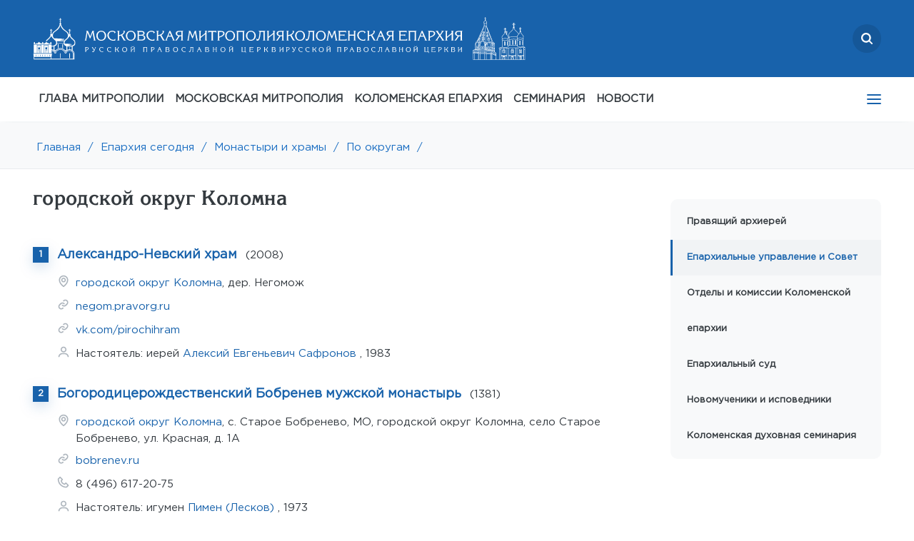

--- FILE ---
content_type: text/html; charset=UTF-8
request_url: https://mosmit.ru/eparhy/temples/by-location/kolomenskii/
body_size: 21121
content:
<!DOCTYPE html>
<html lang="ru">
<head>
    <link rel="canonical" href="https://mosmit.ru/eparhy/temples/by-location/kolomenskii/"/>
    <link rel="shortcut icon" type="image/x-icon" href="/local/templates/inner_new/favicon.ico" />
    <meta http-equiv="Content-Type" content="text/html; charset=UTF-8">
    <meta http-equiv="X-UA-Compatible" content="IE=edge">
	<meta name="viewport" content="width=device-width, initial-scale=1, maximum-scale=1">
    <title>городской округ Коломна</title>
    <meta http-equiv="Content-Type" content="text/html; charset=UTF-8" />
<link href="/bitrix/cache/css/s1/inner_new/page_2c0adf54ff5ad890ed83457f93cf63f1/page_2c0adf54ff5ad890ed83457f93cf63f1_v1.css?1768598266291" type="text/css"  rel="stylesheet" />
<link href="/bitrix/cache/css/s1/inner_new/template_27653ff814b37325beb72bdab7b3ca6a/template_27653ff814b37325beb72bdab7b3ca6a_v1.css?1768597204315994" type="text/css"  data-template-style="true" rel="stylesheet" />
<!-- dev2fun module opengraph -->
<meta property="og:title" content="городской округ Коломна"/>
<meta property="og:url" content="https://mosmit.ru/eparhy/temples/by-location/kolomenskii/"/>
<meta property="og:type" content="website"/>
<meta property="og:site_name" content="Московская митрополия Русской Православной Церкви"/>
<!-- /dev2fun module opengraph -->



<script  src="/bitrix/cache/js/s1/inner_new/template_0cf35d6e6e3577fbb7f9950116896dcc/template_0cf35d6e6e3577fbb7f9950116896dcc_v1.js?1768597203367712"></script>


        </head>
	<body>
    
	<div id="top__offset top__offset--active" class="top__offset"></div>
	<section id="top">
		<div class="container">
		<div class="search__logo">
			<a href="/search" class="search">
                <svg width="16" height="16" viewBox="0 0 16 16" fill="none" xmlns="http://www.w3.org/2000/svg">
<g clip-path="url(#clip0_874_1548)">
<path fill-rule="evenodd" clip-rule="evenodd" d="M12.3809 10.921L15.6976 14.2378C16.1008 14.6409 16.1008 15.2945 15.6976 15.6976C15.2945 16.1008 14.6409 16.1008 14.2378 15.6976L10.921 12.3809C9.78371 13.219 8.37827 13.7143 6.85714 13.7143C3.07005 13.7143 0 10.6442 0 6.85714C0 3.07005 3.07005 0 6.85714 0C10.6442 0 13.7143 3.07005 13.7143 6.85714C13.7143 8.37827 13.219 9.78371 12.3809 10.921ZM6.85714 11.4286C9.38187 11.4286 11.4286 9.38187 11.4286 6.85714C11.4286 4.33241 9.38187 2.28571 6.85714 2.28571C4.33241 2.28571 2.28571 4.33241 2.28571 6.85714C2.28571 9.38187 4.33241 11.4286 6.85714 11.4286Z" fill="white"/>
</g>
<defs>
<clipPath id="clip0_874_1548">
<rect width="16" height="16" fill="white"/>
</clipPath>
</defs>
</svg>

			</a>
			<div class="logo">
                <a href="/"><img src="/local/templates/inner_new/assets/mos_desk.svg"/></a>
                <a href="/"><img src="/local/templates/inner_new/assets/kol_desk.svg"/></a>
            </div>

            <div class="mob-logo">
                <a href="/"><img src="/local/templates/inner_new/assets/mos_mob.svg"/></a>
                <a href="/"><img src="/local/templates/inner_new/assets/kol_mob.svg"/></a>  
            </div>
            
		</div>

        <div class="under-search d-none">
            <div class="search-wrapper">
                <div class="search-icon">
                    <svg width="16" height="16" viewBox="0 0 16 16" fill="none" xmlns="http://www.w3.org/2000/svg">
                        <g clip-path="url(#clip0_827_3673)">
                        <path fill-rule="evenodd" clip-rule="evenodd" d="M12.3809 10.921L15.6976 14.2378C16.1008 14.6409 16.1008 15.2945 15.6976 15.6976C15.2945 16.1008 14.6409 16.1008 14.2378 15.6976L10.921 12.3809C9.78371 13.219 8.37827 13.7143 6.85714 13.7143C3.07005 13.7143 0 10.6442 0 6.85714C0 3.07005 3.07005 0 6.85714 0C10.6442 0 13.7143 3.07005 13.7143 6.85714C13.7143 8.37827 13.219 9.78371 12.3809 10.921ZM6.85714 11.4286C9.38187 11.4286 11.4286 9.38187 11.4286 6.85714C11.4286 4.33241 9.38187 2.28571 6.85714 2.28571C4.33241 2.28571 2.28571 4.33241 2.28571 6.85714C2.28571 9.38187 4.33241 11.4286 6.85714 11.4286Z" fill="white"/>
                        </g>
                        <defs>
                        <clipPath id="clip0_827_3673">
                        <rect width="16" height="16" fill="white"/>
                        </clipPath>
                        </defs>
                    </svg>
                </div>

                <div class="close">
                    <svg width="16" height="16" viewBox="0 0 16 16" fill="none" xmlns="http://www.w3.org/2000/svg">
                        <path d="M12.7145 11.7711L4.22922 3.28586C3.96887 3.02551 3.54676 3.02551 3.28641 3.28586C3.02606 3.54621 3.02606 3.96832 3.28641 4.22867L11.7717 12.7139C12.032 12.9743 12.4541 12.9743 12.7145 12.7139C12.9748 12.4536 12.9748 12.0315 12.7145 11.7711Z" fill="white"/>
                        <path d="M11.7692 3.28582L3.2839 11.7711C3.02355 12.0315 3.02356 12.4536 3.2839 12.7139C3.54425 12.9743 3.96636 12.9743 4.22671 12.7139L12.712 4.22863C12.9723 3.96828 12.9723 3.54617 12.712 3.28582C12.4516 3.02547 12.0295 3.02547 11.7692 3.28582Z" fill="white"/>
                    </svg>

                </div>

                <input type="text" placeholder="поиск...">
            </div>
        </div>
			<div class="mail">
                    <a href="mailto:info@mepar.ru">
        <img src="/local/templates/inner_new/assets/icon-mail.svg"/>
        info@mepar.ru
    </a>
			</div>
			<!--<div class="phone">
			</div>-->
            <div class='top-left'>
                        			<nav class='nav' tabindex='1'>
                                        
<ul>

                                    <li>
                    <a target="_blank" class="" href="https://www.patriarchia.ru/patriarh/article/87271">ГЛАВА МИТРОПОЛИИ</a>
                </li>
                                    <li>
                    <a  class="" href="/moscow-mp/">МОСКОВСКАЯ МИТРОПОЛИЯ</a>
                </li>
                                    <li>
                    <a  class="" href="/eparhy/">КОЛОМЕНСКАЯ ЕПАРХИЯ</a>
                </li>
                                    <li>
                    <a  class="" href="/moscow-mp/structures/kolomna/">СЕМИНАРИЯ</a>
                </li>
                                    <li>
                    <a  class="" href="/news/">НОВОСТИ</a>
                </li>
                                    <li>
                    <a  class="" href="/eparhy/klirics/by-lastname/">ДУХОВЕНСТВО</a>
                </li>
                                    <li>
                    <a  class="active" href="/eparhy/temples/">МОНАСТЫРИ И ХРАМЫ</a>
                </li>
                                    <li>
                    <a  class="" href="/documents/">ДОКУМЕНТЫ</a>
                </li>
                                    <li>
                    <a  class="" href="/eparhy/novomucheniki-i-ispovedniki/">НОВОМУЧЕНИКИ</a>
                </li>
                                    <li>
                    <a  class="" href="/library/">БИБЛИОТЕКА</a>
                </li>
                                    <li>
                    <a  class="" href="/contacts/">КОНТАКТЫ</a>
                </li>
        
</ul>

                        			</nav>
                        		</div>
		</div>
	</section>
	
	
	<!---MOB--->
	<section id="mob-top">
        <div class="mob-top-row">
            <div class="mlogo">
                <a href="/"><img src="/local/templates/inner_new/assets/mos_mob.svg"/></a>
                <a href="/"><img src="/local/templates/inner_new/assets/kol_mob.svg"/></a>  
            </div>
            <div class="msearch">
                <a href="/search" class="search">
                    <svg width="16" height="16" viewBox="0 0 16 16" fill="none" xmlns="http://www.w3.org/2000/svg">
<g clip-path="url(#clip0_874_1548)">
<path fill-rule="evenodd" clip-rule="evenodd" d="M12.3809 10.921L15.6976 14.2378C16.1008 14.6409 16.1008 15.2945 15.6976 15.6976C15.2945 16.1008 14.6409 16.1008 14.2378 15.6976L10.921 12.3809C9.78371 13.219 8.37827 13.7143 6.85714 13.7143C3.07005 13.7143 0 10.6442 0 6.85714C0 3.07005 3.07005 0 6.85714 0C10.6442 0 13.7143 3.07005 13.7143 6.85714C13.7143 8.37827 13.219 9.78371 12.3809 10.921ZM6.85714 11.4286C9.38187 11.4286 11.4286 9.38187 11.4286 6.85714C11.4286 4.33241 9.38187 2.28571 6.85714 2.28571C4.33241 2.28571 2.28571 4.33241 2.28571 6.85714C2.28571 9.38187 4.33241 11.4286 6.85714 11.4286Z" fill="white"/>
</g>
<defs>
<clipPath id="clip0_874_1548">
<rect width="16" height="16" fill="white"/>
</clipPath>
</defs>
</svg>

                </a>
                <span class="close-btn"></span>
            </div>
            <div class="mmail"><div><a href="mailto:info@mepar.ru"><img src="/local/templates/inner_new/assets/icon-mail.svg"/></a></div></div>
            <div class="mphone"><div><a href="tel:+74992460881"><img src="/local/templates/inner_new/assets/icon-phone.svg"/></a></div></div>
            <div class='ad-menu'>
                <nav class='nav' tabindex='1'>
                    
<ul>

                                    <li>
                    <a target="_blank" class="" href="https://www.patriarchia.ru/patriarh/article/87271">ГЛАВА МИТРОПОЛИИ</a>
                </li>
                                    <li>
                    <a  class="" href="/moscow-mp/">МОСКОВСКАЯ МИТРОПОЛИЯ</a>
                </li>
                                    <li>
                    <a  class="" href="/eparhy/">КОЛОМЕНСКАЯ ЕПАРХИЯ</a>
                </li>
                                    <li>
                    <a  class="" href="/moscow-mp/structures/kolomna/">СЕМИНАРИЯ</a>
                </li>
                                    <li>
                    <a  class="" href="/news/">НОВОСТИ</a>
                </li>
                                    <li>
                    <a  class="" href="/eparhy/klirics/by-lastname/">ДУХОВЕНСТВО</a>
                </li>
                                    <li>
                    <a  class="active" href="/eparhy/temples/">МОНАСТЫРИ И ХРАМЫ</a>
                </li>
                                    <li>
                    <a  class="" href="/documents/">ДОКУМЕНТЫ</a>
                </li>
                                    <li>
                    <a  class="" href="/eparhy/novomucheniki-i-ispovedniki/">НОВОМУЧЕНИКИ</a>
                </li>
                                    <li>
                    <a  class="" href="/library/">БИБЛИОТЕКА</a>
                </li>
                                    <li>
                    <a  class="" href="/contacts/">КОНТАКТЫ</a>
                </li>
        
</ul>

                </nav>
            </div>
        </div>

                <div class="under-search d-none">
            <div class="search-wrapper">
                <div class="search-icon">
                    <svg width="16" height="16" viewBox="0 0 16 16" fill="none" xmlns="http://www.w3.org/2000/svg">
                        <g clip-path="url(#clip0_827_3673)">
                        <path fill-rule="evenodd" clip-rule="evenodd" d="M12.3809 10.921L15.6976 14.2378C16.1008 14.6409 16.1008 15.2945 15.6976 15.6976C15.2945 16.1008 14.6409 16.1008 14.2378 15.6976L10.921 12.3809C9.78371 13.219 8.37827 13.7143 6.85714 13.7143C3.07005 13.7143 0 10.6442 0 6.85714C0 3.07005 3.07005 0 6.85714 0C10.6442 0 13.7143 3.07005 13.7143 6.85714C13.7143 8.37827 13.219 9.78371 12.3809 10.921ZM6.85714 11.4286C9.38187 11.4286 11.4286 9.38187 11.4286 6.85714C11.4286 4.33241 9.38187 2.28571 6.85714 2.28571C4.33241 2.28571 2.28571 4.33241 2.28571 6.85714C2.28571 9.38187 4.33241 11.4286 6.85714 11.4286Z" fill="white"/>
                        </g>
                        <defs>
                        <clipPath id="clip0_827_3673">
                        <rect width="16" height="16" fill="white"/>
                        </clipPath>
                        </defs>
                    </svg>
                </div>

                <div class="close">
                    <svg width="16" height="16" viewBox="0 0 16 16" fill="none" xmlns="http://www.w3.org/2000/svg">
                        <path d="M12.7145 11.7711L4.22922 3.28586C3.96887 3.02551 3.54676 3.02551 3.28641 3.28586C3.02606 3.54621 3.02606 3.96832 3.28641 4.22867L11.7717 12.7139C12.032 12.9743 12.4541 12.9743 12.7145 12.7139C12.9748 12.4536 12.9748 12.0315 12.7145 11.7711Z" fill="white"/>
                        <path d="M11.7692 3.28582L3.2839 11.7711C3.02355 12.0315 3.02356 12.4536 3.2839 12.7139C3.54425 12.9743 3.96636 12.9743 4.22671 12.7139L12.712 4.22863C12.9723 3.96828 12.9723 3.54617 12.712 3.28582C12.4516 3.02547 12.0295 3.02547 11.7692 3.28582Z" fill="white"/>
                    </svg>

                </div>

                <input type="text" placeholder="поиск...">
            </div>
        </div>
	</section>
	<!---MOB--->
	
	
	
	<section id="nav" style="box-shadow: 0px 20px 20px #e9ecef7d;">
		<div class="container">
            
<ul class="menu">

                    
                            <li><a target="_blank" class="" href="https://www.patriarchia.ru/patriarh/article/87271">ГЛАВА МИТРОПОЛИИ</a>
                                    </li>
                                                
                            <li><a  class="" href="/moscow-mp/">МОСКОВСКАЯ МИТРОПОЛИЯ</a>
                                    <ul>
                                                
                            <li class="" ><a  href="/eparhy/">Коломенская епархия</a></li>
                                                
                            <li class="" ><a  href="/moscow-mp/balashikhinskaya-eparkhiya/">Балашихинская епархия</a></li>
                                                
                            <li class="" ><a  href="/moscow-mp/odintsovskaya-eparkhiya/">Одинцовская епархия</a></li>
                                                
                            <li class="" ><a  href="/moscow-mp/podolskaya-eparkhiya/">Подольская епархия</a></li>
                                                
                            <li class="" ><a  href="/moscow-mp/sergievo-posadskaya-eparkhiya/">Сергиево-Посадская епархия</a></li>
                                                
                            <li class="" ><a  href="/moscow-mp/history/">История митрополии</a></li>
                                                
                            <li class="" ><a  href="/moscow-mp/structures/">Структуры и отделы Московской митрополии</a></li>
                                                
                            <li class="" ><a  href="/moscow-mp/structures/kolomna/">Коломенская духовная семинария</a></li>
                                    </li>
                    </ul>
                                                
                            <li><a  class="" href="/eparhy/">КОЛОМЕНСКАЯ ЕПАРХИЯ</a>
                                    <ul>
                                                
                            <li class="" ><a  href="/eparhy/head/">Правящий архиерей</a></li>
                                                
                            <li class="" ><a  href="/eparhy/">Епархиальные управление и Совет</a></li>
                                                
                            <li class="" ><a  href="/eparhy/struktury-i-otdely-kolomenskoy-eparkhii/">Отделы и комиссии Коломенской епархии</a></li>
                                                
                            <li class="" ><a  href="/eparhy/eparkhialnyy-sud/">Епархиальный суд</a></li>
                                                
                            <li class="" ><a  href="/eparhy/novomucheniki-i-ispovedniki/">Новомученики и исповедники</a></li>
                                                
                            <li class="" ><a  href="/moscow-mp/structures/kolomna/">Коломенская духовная семинария</a></li>
                                    </li>
                    </ul>
                                                
                            <li><a  class="" href="/moscow-mp/structures/kolomna/">СЕМИНАРИЯ</a>
                                    </li>
                                                
                            <li><a  class="" href="/news/">НОВОСТИ</a>
                                    <ul>
                                                
                            <li class="" ><a  href="/news/main/">Главные события</a></li>
                                                
                            <li class="" ><a  href="/news/">Все новости</a></li>
                                                
                            <li class="" ><a  href="/news/?tag=kolomenskaya-eparkhiya">Коломенская епархия</a></li>
                                                
                            <li class="" ><a  href="/news/?tag=balashikhinskaya-eparkhiya">Балашихинская епархия</a></li>
                                                
                            <li class="" ><a  href="/news/?tag=podolskaya-eparkhiya">Подольская епархия</a></li>
                                                
                            <li class="" ><a  href="/news/?tag=sergievo-posadskaya-eparkhiya">Сергиево-Посадская епархия</a></li>
                                                
                            <li class="" ><a  href="/news/?tag=odintsovskaya-eparkhiya">Одинцовская епархия</a></li>
                                    </li>
                    </ul>
                                                
                            <li><a  class="" href="/eparhy/klirics/by-lastname/">ДУХОВЕНСТВО</a>
                                    </li>
                                                
                            <li><a  class="active" href="/eparhy/temples/">МОНАСТЫРИ И ХРАМЫ</a>
                                    </li>
                                                
                            <li><a  class="" href="/documents/">ДОКУМЕНТЫ</a>
                                    <ul>
                                                
                            <li class="" ><a  href="/documents/decrees/">Указы</a></li>
                                                
                            <li class="" ><a  href="/documents/consecrations/">Удостоверения</a></li>
                                                
                            <li class="" ><a  href="/documents/misc/">Прочие документы</a></li>
                                    </li>
                    </ul>
                                                
                            <li><a  class="" href="/eparhy/novomucheniki-i-ispovedniki/">НОВОМУЧЕНИКИ</a>
                                    </li>
                                                
                            <li><a  class="" href="/library/">БИБЛИОТЕКА</a>
                                    <ul>
                                                
                            <li class="" ><a  href="/library/bible/">Библия</a></li>
                                                
                            <li class="" ><a  href="/library/vedomosti/">Вестник митрополии</a></li>
                                                
                            <li class="" ><a  href="/library/sermons/">Проповеди</a></li>
                                                
                            <li class="" ><a  href="/library/books/">Книги</a></li>
                                    </li>
                    </ul>
                                                
                            <li><a  class="" href="/contacts/">КОНТАКТЫ</a>
                                    <ul>
                                                
                            <li class="" ><a  href="/contacts/feedback/">Обратная связь</a></li>
                                                
                            <li class="" ><a  href="/contacts/requisites">Реквизиты</a></li>
                                    </li>
                    </ul>
                                    </ul>
	<div class='tablet__menu'>
			<nav class='nav' tabindex='1'>
                
<ul>

                                    <li>
                    <a target="_blank" class="" href="https://www.patriarchia.ru/patriarh/article/87271">ГЛАВА МИТРОПОЛИИ</a>
                </li>
                                    <li>
                    <a  class="" href="/moscow-mp/">МОСКОВСКАЯ МИТРОПОЛИЯ</a>
                </li>
                                    <li>
                    <a  class="" href="/eparhy/">КОЛОМЕНСКАЯ ЕПАРХИЯ</a>
                </li>
                                    <li>
                    <a  class="" href="/moscow-mp/structures/kolomna/">СЕМИНАРИЯ</a>
                </li>
                                    <li>
                    <a  class="" href="/news/">НОВОСТИ</a>
                </li>
                                    <li>
                    <a  class="" href="/eparhy/klirics/by-lastname/">ДУХОВЕНСТВО</a>
                </li>
                                    <li>
                    <a  class="active" href="/eparhy/temples/">МОНАСТЫРИ И ХРАМЫ</a>
                </li>
                                    <li>
                    <a  class="" href="/documents/">ДОКУМЕНТЫ</a>
                </li>
                                    <li>
                    <a  class="" href="/eparhy/novomucheniki-i-ispovedniki/">НОВОМУЧЕНИКИ</a>
                </li>
                                    <li>
                    <a  class="" href="/library/">БИБЛИОТЕКА</a>
                </li>
                                    <li>
                    <a  class="" href="/contacts/">КОНТАКТЫ</a>
                </li>
        
</ul>

			</nav>
		</div>

		</div>
	</section>
    <section id="brbr">
		<div class="container"><a href="/" title="Главная">Главная</a><a href="">/</a><a href="/eparhy/" title="Епархия сегодня">Епархия сегодня</a><a href="">/</a><a href="/eparhy/temples/" title="Монастыри и храмы">Монастыри и храмы</a><a href="">/</a><a href="/eparhy/temples/by-location/" title="По округам">По округам</a><a href="">/</a></div>
	</section>
    
    <section id="text">
        <div class="container ">
            <div class="top-select-menu">
                        <div class="select-menu">
    Епархиальные управление и Совет        <i class="fa fa-angle-down select__icon"></i>
        <ul class="select__dropdown">
                                            <li class="select__item"><a href="/eparhy/head/">Правящий архиерей</a></li>
                
                                            <li class="select__item active"><a href="/eparhy/">Епархиальные управление и Совет</a></li>
                
                                            <li class="select__item"><a href="/eparhy/struktury-i-otdely-kolomenskoy-eparkhii/">Отделы и комиссии Коломенской епархии</a></li>
                
                                            <li class="select__item"><a href="/eparhy/eparkhialnyy-sud/">Епархиальный суд</a></li>
                
                                            <li class="select__item"><a href="/eparhy/novomucheniki-i-ispovedniki/">Новомученики и исповедники</a></li>
                
                                            <li class="select__item"><a href="/moscow-mp/structures/kolomna/">Коломенская духовная семинария</a></li>
                
                    </ul>
    </div>

            </div>
                <div class="textleft">

<h1>городской округ Коломна</h1>
<br><br>
<div class='row'>
    <div class='col-md-12 col-sm-12 list-temples--custom'>       
                 <div class="temple-item template-info-adv__item" id="bx_2805763180_177658">
                    <div class="template-info-adv__head">
                        <span class="template-info-adv__id">
                        1                        </span>
                        <div class="template-info-adv__head-content">
                        <a class="template-info-adv__title" href="/eparhy/temple/1_ch2271/">
                        Александро-Невский храм                      </a>
                        <span class="template-info-adv__count">
                         (2008)</span></div>

                    </div>
                    <div class="template-info-adv__info">
                        <div class="template-info-adv__info-item">
                            <div class="template-info-adv__info-icon">
                                <span class="i_pin"></span>
                            </div>
                            <div class="template-info-adv__info-text">
                                <a href='/eparhy/temples/by-location/kolomenskii/'>городской округ Коломна</a>, дер. Негомож                            </div>
                        </div>
                                                <div class="template-info-adv__info-item">
                            <div class="template-info-adv__info-icon">
                                <span class="i_link"></span>
                            </div>
                            <div class="template-info-adv__info-text">
                                <a href="http://negom.pravorg.ru" target="_blank" rel="nofollow">negom.pravorg.ru</a>
                            </div>
                        </div>
                                                    <div class="template-info-adv__info-item">
                            <div class="template-info-adv__info-icon">
                                <span class="i_link"></span>
                            </div>
                            <div class="template-info-adv__info-text">
                                <a href="http://vk.com/pirochihram" target="_blank" rel="nofollow">vk.com/pirochihram</a>
                            </div>
                        </div>
                                                                                                    <div class="template-info-adv__info-item">
                            <div class="template-info-adv__info-icon">
                                <span class="i_person"></span>
                            </div>
                            <div class="template-info-adv__info-text">Настоятель: 
                            иерей                            <a data-fancybox data-type="ajax" data-src="/local/ajax/getPriest.php?id=1_5057" href="/eparhy/kliric/1_5057">                            
                                                            Алексий Евгеньевич Сафронов                                                           </a>
                           , 1983                            </div>
                        </div>
                                            </div>
                </div>          
                         <div class="temple-item template-info-adv__item" id="bx_2805763180_177663">
                    <div class="template-info-adv__head">
                        <span class="template-info-adv__id">
                        2                        </span>
                        <div class="template-info-adv__head-content">
                        <a class="template-info-adv__title" href="/eparhy/temple/1_mn10003/">
                        Богородицерождественский Бобренев мужской монастырь                      </a>
                        <span class="template-info-adv__count">
                         (1381)</span></div>

                    </div>
                    <div class="template-info-adv__info">
                        <div class="template-info-adv__info-item">
                            <div class="template-info-adv__info-icon">
                                <span class="i_pin"></span>
                            </div>
                            <div class="template-info-adv__info-text">
                                <a href='/eparhy/temples/by-location/kolomenskii/'>городской округ Коломна</a>, с. Старое Бобренево, МО, городской округ Коломна, село Старое Бобренево, ул. Красная, д. 1А                            </div>
                        </div>
                                                <div class="template-info-adv__info-item">
                            <div class="template-info-adv__info-icon">
                                <span class="i_link"></span>
                            </div>
                            <div class="template-info-adv__info-text">
                                <a href="http://bobrenev.ru" target="_blank" rel="nofollow">bobrenev.ru</a>
                            </div>
                        </div>
                                                                            <div class="template-info-adv__info-item">
                            <div class="template-info-adv__info-icon">
                                <span class="i_phone"></span>
                            </div>
                            <div class="template-info-adv__info-text">
                                8 (496) 617-20-75                            </div>
                        </div>
                                                                        <div class="template-info-adv__info-item">
                            <div class="template-info-adv__info-icon">
                                <span class="i_person"></span>
                            </div>
                            <div class="template-info-adv__info-text">Настоятель: 
                            игумен                            <a data-fancybox data-type="ajax" data-src="/local/ajax/getPriest.php?id=1_530" href="/eparhy/kliric/1_530">                            
                                                            Пимен                                (Лесков)                                                       </a>
                           , 1973                            </div>
                        </div>
                                            </div>
                </div>          
                         <div class="temple-item template-info-adv__item" id="bx_2805763180_177834">
                    <div class="template-info-adv__head">
                        <span class="template-info-adv__id">
                        3                        </span>
                        <div class="template-info-adv__head-content">
                        <a class="template-info-adv__title" href="/eparhy/temple/1_ch542/">
                        Богородицерождественский храм                      </a>
                        <span class="template-info-adv__count">
                         (1746)</span></div>

                    </div>
                    <div class="template-info-adv__info">
                        <div class="template-info-adv__info-item">
                            <div class="template-info-adv__info-icon">
                                <span class="i_pin"></span>
                            </div>
                            <div class="template-info-adv__info-text">
                                <a href='/eparhy/temples/by-location/kolomenskii/'>городской округ Коломна</a>, с. Клишино, ул. Центральная, д. 64                            </div>
                        </div>
                                                <div class="template-info-adv__info-item">
                            <div class="template-info-adv__info-icon">
                                <span class="i_link"></span>
                            </div>
                            <div class="template-info-adv__info-text">
                                <a href="http://рождество-богородицы.рф" target="_blank" rel="nofollow">рождество-богородицы.рф</a>
                            </div>
                        </div>
                                                                                                    <div class="template-info-adv__info-item">
                            <div class="template-info-adv__info-icon">
                                <span class="i_person"></span>
                            </div>
                            <div class="template-info-adv__info-text">Настоятель: 
                            протоиерей                            <a data-fancybox data-type="ajax" data-src="/local/ajax/getPriest.php?id=1_430" href="/eparhy/kliric/1_430">                            
                                                            Алексий Иванович Карабанов                                                           </a>
                           , 1973                            </div>
                        </div>
                                            </div>
                </div>          
                         <div class="temple-item template-info-adv__item" id="bx_2805763180_177897">
                    <div class="template-info-adv__head">
                        <span class="template-info-adv__id">
                        4                        </span>
                        <div class="template-info-adv__head-content">
                        <a class="template-info-adv__title" href="/eparhy/temple/1_ch305/">
                        Богородицерождественский храм                      </a>
                        <span class="template-info-adv__count">
                         (1790)</span></div>

                    </div>
                    <div class="template-info-adv__info">
                        <div class="template-info-adv__info-item">
                            <div class="template-info-adv__info-icon">
                                <span class="i_pin"></span>
                            </div>
                            <div class="template-info-adv__info-text">
                                <a href='/eparhy/temples/by-location/kolomenskii/'>городской округ Коломна</a>, дер. Богородское                            </div>
                        </div>
                                                <div class="template-info-adv__info-item">
                            <div class="template-info-adv__info-icon">
                                <span class="i_link"></span>
                            </div>
                            <div class="template-info-adv__info-text">
                                <a href="http://hram-bogorodskoe.ru" target="_blank" rel="nofollow">hram-bogorodskoe.ru</a>
                            </div>
                        </div>
                                                                            <div class="template-info-adv__info-item">
                            <div class="template-info-adv__info-icon">
                                <span class="i_phone"></span>
                            </div>
                            <div class="template-info-adv__info-text">
                                8 (916) 152-65-30                            </div>
                        </div>
                                                                        <div class="template-info-adv__info-item">
                            <div class="template-info-adv__info-icon">
                                <span class="i_person"></span>
                            </div>
                            <div class="template-info-adv__info-text">Настоятель: 
                            протоиерей                            <a data-fancybox data-type="ajax" data-src="/local/ajax/getPriest.php?id=1_679" href="/eparhy/kliric/1_679">                            
                                                            Владимир Михайлович Пахачев                                                           </a>
                           , 1967                            </div>
                        </div>
                                            </div>
                </div>          
                         <div class="temple-item template-info-adv__item" id="bx_2805763180_177662">
                    <div class="template-info-adv__head">
                        <span class="template-info-adv__id">
                        5                        </span>
                        <div class="template-info-adv__head-content">
                        <a class="template-info-adv__title" href="/eparhy/temple/1_mn10001/">
                        Богоявленский Старо-Голутвин мужской монастырь                      </a>
                        <span class="template-info-adv__count">
                         (1385)</span></div>

                    </div>
                    <div class="template-info-adv__info">
                        <div class="template-info-adv__info-item">
                            <div class="template-info-adv__info-icon">
                                <span class="i_pin"></span>
                            </div>
                            <div class="template-info-adv__info-text">
                                <a href='/eparhy/temples/by-location/kolomenskii/'>городской округ Коломна</a>, г. Коломна, ул. Голутвинская, д. 11                            </div>
                        </div>
                                                <div class="template-info-adv__info-item">
                            <div class="template-info-adv__info-icon">
                                <span class="i_link"></span>
                            </div>
                            <div class="template-info-adv__info-text">
                                <a href="http://starogolutvin.ru" target="_blank" rel="nofollow">starogolutvin.ru</a>
                            </div>
                        </div>
                                                                            <div class="template-info-adv__info-item">
                            <div class="template-info-adv__info-icon">
                                <span class="i_phone"></span>
                            </div>
                            <div class="template-info-adv__info-text">
                                8 (496) 610-03-81 (тел., факс), 8 (495) 643-06-98                            </div>
                        </div>
                                                                        <div class="template-info-adv__info-item">
                            <div class="template-info-adv__info-icon">
                                <span class="i_person"></span>
                            </div>
                            <div class="template-info-adv__info-text">Настоятель: 
                            игумен                            <a data-fancybox data-type="ajax" data-src="/local/ajax/getPriest.php?id=1_190" href="/eparhy/kliric/1_190">                            
                                                            Варлаам                                (Горбунов)                                                       </a>
                           , 1968                            </div>
                        </div>
                                            </div>
                </div>          
                         <div class="temple-item template-info-adv__item" id="bx_2805763180_177882">
                    <div class="template-info-adv__head">
                        <span class="template-info-adv__id">
                        6                        </span>
                        <div class="template-info-adv__head-content">
                        <a class="template-info-adv__title" href="/eparhy/temple/1_ch316/">
                        Богоявленский храм                      </a>
                        <span class="template-info-adv__count">
                         (1689)</span></div>

                    </div>
                    <div class="template-info-adv__info">
                        <div class="template-info-adv__info-item">
                            <div class="template-info-adv__info-icon">
                                <span class="i_pin"></span>
                            </div>
                            <div class="template-info-adv__info-text">
                                <a href='/eparhy/temples/by-location/kolomenskii/'>городской округ Коломна</a>, г. Коломна, ул. Гончарная, д. 8                            </div>
                        </div>
                                                <div class="template-info-adv__info-item">
                            <div class="template-info-adv__info-icon">
                                <span class="i_link"></span>
                            </div>
                            <div class="template-info-adv__info-text">
                                <a href="http://bogoyavlenie.prihod.ru" target="_blank" rel="nofollow">bogoyavlenie.prihod.ru</a>
                            </div>
                        </div>
                                                    <div class="template-info-adv__info-item">
                            <div class="template-info-adv__info-icon">
                                <span class="i_link"></span>
                            </div>
                            <div class="template-info-adv__info-text">
                                <a href="http://m.vk.com/bogoyavleniehram" target="_blank" rel="nofollow">m.vk.com/bogoyavleniehram</a>
                            </div>
                        </div>
                                                                            <div class="template-info-adv__info-item">
                            <div class="template-info-adv__info-icon">
                                <span class="i_phone"></span>
                            </div>
                            <div class="template-info-adv__info-text">
                                8 (496) 612-35-09                            </div>
                        </div>
                                                                        <div class="template-info-adv__info-item">
                            <div class="template-info-adv__info-icon">
                                <span class="i_person"></span>
                            </div>
                            <div class="template-info-adv__info-text">Настоятель: 
                            иерей                            <a data-fancybox data-type="ajax" data-src="/local/ajax/getPriest.php?id=1_1846" href="/eparhy/kliric/1_1846">                            
                                                            Виктор Александрович Волков                                                           </a>
                           , 1978                            </div>
                        </div>
                                            </div>
                </div>          
                         <div class="temple-item template-info-adv__item" id="bx_2805763180_177884">
                    <div class="template-info-adv__head">
                        <span class="template-info-adv__id">
                        7                        </span>
                        <div class="template-info-adv__head-content">
                        <a class="template-info-adv__title" href="/eparhy/temple/1_ch314/">
                        Борисо-Глебский храм                      </a>
                        <span class="template-info-adv__count">
                         (1716)</span></div>

                    </div>
                    <div class="template-info-adv__info">
                        <div class="template-info-adv__info-item">
                            <div class="template-info-adv__info-icon">
                                <span class="i_pin"></span>
                            </div>
                            <div class="template-info-adv__info-text">
                                <a href='/eparhy/temples/by-location/kolomenskii/'>городской округ Коломна</a>, г. Коломна, ул. Большая Запрудная, д. 25                            </div>
                        </div>
                                                <div class="template-info-adv__info-item">
                            <div class="template-info-adv__info-icon">
                                <span class="i_link"></span>
                            </div>
                            <div class="template-info-adv__info-text">
                                <a href="http://borglkolomna.gradblagokolomna.ru" target="_blank" rel="nofollow">borglkolomna.gradblagokolomna.ru</a>
                            </div>
                        </div>
                                                    <div class="template-info-adv__info-item">
                            <div class="template-info-adv__info-icon">
                                <span class="i_link"></span>
                            </div>
                            <div class="template-info-adv__info-text">
                                <a href="http://svbig.pravorg.ru" target="_blank" rel="nofollow">svbig.pravorg.ru</a>
                            </div>
                        </div>
                                                    <div class="template-info-adv__info-item">
                            <div class="template-info-adv__info-icon">
                                <span class="i_link"></span>
                            </div>
                            <div class="template-info-adv__info-text">
                                <a href="http://vk.com/bg_hram" target="_blank" rel="nofollow">vk.com/bg_hram</a>
                            </div>
                        </div>
                                                                                                    <div class="template-info-adv__info-item">
                            <div class="template-info-adv__info-icon">
                                <span class="i_person"></span>
                            </div>
                            <div class="template-info-adv__info-text">Настоятель: 
                            иерей                            <a data-fancybox data-type="ajax" data-src="/local/ajax/getPriest.php?id=1_9260" href="/eparhy/kliric/1_9260">                            
                                                            Алексий Андреевич Трошин                                                           </a>
                           , 1987                            </div>
                        </div>
                                            </div>
                </div>          
                         <div class="temple-item template-info-adv__item" id="bx_2805763180_177864">
                    <div class="template-info-adv__head">
                        <span class="template-info-adv__id">
                        8                        </span>
                        <div class="template-info-adv__head-content">
                        <a class="template-info-adv__title" href="/eparhy/temple/1_ch337/">
                        Введенский храм                      </a>
                        <span class="template-info-adv__count">
                         (1817)</span></div>

                    </div>
                    <div class="template-info-adv__info">
                        <div class="template-info-adv__info-item">
                            <div class="template-info-adv__info-icon">
                                <span class="i_pin"></span>
                            </div>
                            <div class="template-info-adv__info-text">
                                <a href='/eparhy/temples/by-location/kolomenskii/'>городской округ Коломна</a>, с. Чанки, ул. Школьная, д.29                            </div>
                        </div>
                                                <div class="template-info-adv__info-item">
                            <div class="template-info-adv__info-icon">
                                <span class="i_link"></span>
                            </div>
                            <div class="template-info-adv__info-text">
                                <a href="http://chanki-hram.ru" target="_blank" rel="nofollow">chanki-hram.ru</a>
                            </div>
                        </div>
                                                                            <div class="template-info-adv__info-item">
                            <div class="template-info-adv__info-icon">
                                <span class="i_phone"></span>
                            </div>
                            <div class="template-info-adv__info-text">
                                8 (958) 562-10-62                            </div>
                        </div>
                                                                        <div class="template-info-adv__info-item">
                            <div class="template-info-adv__info-icon">
                                <span class="i_person"></span>
                            </div>
                            <div class="template-info-adv__info-text">Настоятель: 
                            иерей                            <a data-fancybox data-type="ajax" data-src="/local/ajax/getPriest.php?id=1_16068" href="/eparhy/kliric/1_16068">                            
                                                            Александр Сергеевич Сирин                                                           </a>
                           , 1979                            </div>
                        </div>
                                            </div>
                </div>          
                         <div class="temple-item template-info-adv__item" id="bx_2805763180_177649">
                    <div class="template-info-adv__head">
                        <span class="template-info-adv__id">
                        9                        </span>
                        <div class="template-info-adv__head-content">
                        <a class="template-info-adv__title" href="/eparhy/temple/1_ch1403/">
                        Владимирский храм                      </a>
                        <span class="template-info-adv__count">
                         (кон. XVII в.)</span></div>

                    </div>
                    <div class="template-info-adv__info">
                        <div class="template-info-adv__info-item">
                            <div class="template-info-adv__info-icon">
                                <span class="i_pin"></span>
                            </div>
                            <div class="template-info-adv__info-text">
                                <a href='/eparhy/temples/by-location/kolomenskii/'>городской округ Коломна</a>, пос. Индустрия, ул. Набережная, д.1                            </div>
                        </div>
                                                <div class="template-info-adv__info-item">
                            <div class="template-info-adv__info-icon">
                                <span class="i_link"></span>
                            </div>
                            <div class="template-info-adv__info-text">
                                <a href="http://industriya.cerkov.ru/" target="_blank" rel="nofollow">industriya.cerkov.ru/</a>
                            </div>
                        </div>
                                                    <div class="template-info-adv__info-item">
                            <div class="template-info-adv__info-icon">
                                <span class="i_link"></span>
                            </div>
                            <div class="template-info-adv__info-text">
                                <a href="http://https://vk.com/club178182949?from=groups" target="_blank" rel="nofollow">https://vk.com/club178182949?from=groups</a>
                            </div>
                        </div>
                                                                                                    <div class="template-info-adv__info-item">
                            <div class="template-info-adv__info-icon">
                                <span class="i_person"></span>
                            </div>
                            <div class="template-info-adv__info-text">Настоятель: 
                            иерей                            <a data-fancybox data-type="ajax" data-src="/local/ajax/getPriest.php?id=1_11452" href="/eparhy/kliric/1_11452">                            
                                                            Илия Александрович Царьков                                                           </a>
                           , 1983                            </div>
                        </div>
                                            </div>
                </div>          
                         <div class="temple-item template-info-adv__item" id="bx_2805763180_177833">
                    <div class="template-info-adv__head">
                        <span class="template-info-adv__id">
                        10                        </span>
                        <div class="template-info-adv__head-content">
                        <a class="template-info-adv__title" href="/eparhy/temple/1_ch543/">
                        Вознесенский храм                      </a>
                        <span class="template-info-adv__count">
                         (1703)</span></div>

                    </div>
                    <div class="template-info-adv__info">
                        <div class="template-info-adv__info-item">
                            <div class="template-info-adv__info-icon">
                                <span class="i_pin"></span>
                            </div>
                            <div class="template-info-adv__info-text">
                                <a href='/eparhy/temples/by-location/kolomenskii/'>городской округ Коломна</a>, с. Сенницы-2, ул. Луговая, д. 65А                            </div>
                        </div>
                                                <div class="template-info-adv__info-item">
                            <div class="template-info-adv__info-icon">
                                <span class="i_link"></span>
                            </div>
                            <div class="template-info-adv__info-text">
                                <a href="http://вознесение-сенницы.рф" target="_blank" rel="nofollow">вознесение-сенницы.рф</a>
                            </div>
                        </div>
                                                                                                    <div class="template-info-adv__info-item">
                            <div class="template-info-adv__info-icon">
                                <span class="i_person"></span>
                            </div>
                            <div class="template-info-adv__info-text">Настоятель: 
                            протоиерей                            <a data-fancybox data-type="ajax" data-src="/local/ajax/getPriest.php?id=1_430" href="/eparhy/kliric/1_430">                            
                                                            Алексий Иванович Карабанов                                                           </a>
                           , 1973                            </div>
                        </div>
                                            </div>
                </div>          
                         <div class="temple-item template-info-adv__item" id="bx_2805763180_177883">
                    <div class="template-info-adv__head">
                        <span class="template-info-adv__id">
                        11                        </span>
                        <div class="template-info-adv__head-content">
                        <a class="template-info-adv__title" href="/eparhy/temple/1_ch315/">
                        Вознесенский храм                      </a>
                        <span class="template-info-adv__count">
                         (1798)</span></div>

                    </div>
                    <div class="template-info-adv__info">
                        <div class="template-info-adv__info-item">
                            <div class="template-info-adv__info-icon">
                                <span class="i_pin"></span>
                            </div>
                            <div class="template-info-adv__info-text">
                                <a href='/eparhy/temples/by-location/kolomenskii/'>городской округ Коломна</a>, г. Коломна, ул. Красногвардейская, д. 8а                            </div>
                        </div>
                                                <div class="template-info-adv__info-item">
                            <div class="template-info-adv__info-icon">
                                <span class="i_link"></span>
                            </div>
                            <div class="template-info-adv__info-text">
                                <a href="http://voznesenie-k.cerkov.ru/" target="_blank" rel="nofollow">voznesenie-k.cerkov.ru/</a>
                            </div>
                        </div>
                                                    <div class="template-info-adv__info-item">
                            <div class="template-info-adv__info-icon">
                                <span class="i_link"></span>
                            </div>
                            <div class="template-info-adv__info-text">
                                <a href="http://vk.com/vozneseniekolomna" target="_blank" rel="nofollow">vk.com/vozneseniekolomna</a>
                            </div>
                        </div>
                                                    <div class="template-info-adv__info-item">
                            <div class="template-info-adv__info-icon">
                                <span class="i_link"></span>
                            </div>
                            <div class="template-info-adv__info-text">
                                <a href="http://t./me/VoznesenskiyHramKolomna" target="_blank" rel="nofollow">t./me/VoznesenskiyHramKolomna</a>
                            </div>
                        </div>
                                                                                                    <div class="template-info-adv__info-item">
                            <div class="template-info-adv__info-icon">
                                <span class="i_person"></span>
                            </div>
                            <div class="template-info-adv__info-text">Настоятель: 
                            иерей                            <a data-fancybox data-type="ajax" data-src="/local/ajax/getPriest.php?id=1_20623" href="/eparhy/kliric/1_20623">                            
                                                            Иоанн Сергеевич Парфенов                                                           </a>
                           , 1989                            </div>
                        </div>
                                            </div>
                </div>          
                         <div class="temple-item template-info-adv__item" id="bx_2805763180_177710">
                    <div class="template-info-adv__head">
                        <span class="template-info-adv__id">
                        12                        </span>
                        <div class="template-info-adv__head-content">
                        <a class="template-info-adv__title" href="/eparhy/temple/1_ch307/">
                        Воскресенский храм                      </a>
                        <span class="template-info-adv__count">
                         (1711)</span></div>

                    </div>
                    <div class="template-info-adv__info">
                        <div class="template-info-adv__info-item">
                            <div class="template-info-adv__info-icon">
                                <span class="i_pin"></span>
                            </div>
                            <div class="template-info-adv__info-text">
                                <a href='/eparhy/temples/by-location/kolomenskii/'>городской округ Коломна</a>, с. Васильево, ул. Озерная, д. 11                            </div>
                        </div>
                                                <div class="template-info-adv__info-item">
                            <div class="template-info-adv__info-icon">
                                <span class="i_link"></span>
                            </div>
                            <div class="template-info-adv__info-text">
                                <a href="http://vasilevo.cerkov.ru" target="_blank" rel="nofollow">vasilevo.cerkov.ru</a>
                            </div>
                        </div>
                                                    <div class="template-info-adv__info-item">
                            <div class="template-info-adv__info-icon">
                                <span class="i_link"></span>
                            </div>
                            <div class="template-info-adv__info-text">
                                <a href="http://vk.com/vasilyevo.cerkov" target="_blank" rel="nofollow">vk.com/vasilyevo.cerkov</a>
                            </div>
                        </div>
                                                                            <div class="template-info-adv__info-item">
                            <div class="template-info-adv__info-icon">
                                <span class="i_phone"></span>
                            </div>
                            <div class="template-info-adv__info-text">
                                8 (916) 351-75-15                            </div>
                        </div>
                                                                        <div class="template-info-adv__info-item">
                            <div class="template-info-adv__info-icon">
                                <span class="i_person"></span>
                            </div>
                            <div class="template-info-adv__info-text">Настоятель: 
                            протоиерей                            <a data-fancybox data-type="ajax" data-src="/local/ajax/getPriest.php?id=1_937" href="/eparhy/kliric/1_937">                            
                                                            Александр Николаевич Хмылов                                                           </a>
                           , 1967                            </div>
                        </div>
                                            </div>
                </div>          
                         <div class="temple-item template-info-adv__item" id="bx_2805763180_177867">
                    <div class="template-info-adv__head">
                        <span class="template-info-adv__id">
                        13                        </span>
                        <div class="template-info-adv__head-content">
                        <a class="template-info-adv__title" href="/eparhy/temple/1_ch331/">
                        Знаменский храм                      </a>
                        <span class="template-info-adv__count">
                         (1806)</span></div>

                    </div>
                    <div class="template-info-adv__info">
                        <div class="template-info-adv__info-item">
                            <div class="template-info-adv__info-icon">
                                <span class="i_pin"></span>
                            </div>
                            <div class="template-info-adv__info-text">
                                <a href='/eparhy/temples/by-location/kolomenskii/'>городской округ Коломна</a>, с. Непецино, ул. Тимохина, д.31                            </div>
                        </div>
                                                <div class="template-info-adv__info-item">
                            <div class="template-info-adv__info-icon">
                                <span class="i_link"></span>
                            </div>
                            <div class="template-info-adv__info-text">
                                <a href="http://непецинохрам.рф" target="_blank" rel="nofollow">непецинохрам.рф</a>
                            </div>
                        </div>
                                                    <div class="template-info-adv__info-item">
                            <div class="template-info-adv__info-icon">
                                <span class="i_link"></span>
                            </div>
                            <div class="template-info-adv__info-text">
                                <a href="http://vk.com/nepecinohram" target="_blank" rel="nofollow">vk.com/nepecinohram</a>
                            </div>
                        </div>
                                                                            <div class="template-info-adv__info-item">
                            <div class="template-info-adv__info-icon">
                                <span class="i_phone"></span>
                            </div>
                            <div class="template-info-adv__info-text">
                                8 (915) 353-44-05                            </div>
                        </div>
                                                                        <div class="template-info-adv__info-item">
                            <div class="template-info-adv__info-icon">
                                <span class="i_person"></span>
                            </div>
                            <div class="template-info-adv__info-text">Настоятель: 
                            иерей                            <a data-fancybox data-type="ajax" data-src="/local/ajax/getPriest.php?id=1_4528" href="/eparhy/kliric/1_4528">                            
                                                            Константин Анатольевич Баранов                                                           </a>
                           , 1988                            </div>
                        </div>
                                            </div>
                </div>          
                         <div class="temple-item template-info-adv__item" id="bx_2805763180_177707">
                    <div class="template-info-adv__head">
                        <span class="template-info-adv__id">
                        14                        </span>
                        <div class="template-info-adv__head-content">
                        <a class="template-info-adv__title" href="/eparhy/temple/1_ch334/">
                        Ильинский храм                      </a>
                        <span class="template-info-adv__count">
                         (1578)</span></div>

                    </div>
                    <div class="template-info-adv__info">
                        <div class="template-info-adv__info-item">
                            <div class="template-info-adv__info-icon">
                                <span class="i_pin"></span>
                            </div>
                            <div class="template-info-adv__info-text">
                                <a href='/eparhy/temples/by-location/kolomenskii/'>городской округ Коломна</a>, с. Пруссы, ул. Садовая, д. 11                            </div>
                        </div>
                                                <div class="template-info-adv__info-item">
                            <div class="template-info-adv__info-icon">
                                <span class="i_link"></span>
                            </div>
                            <div class="template-info-adv__info-text">
                                <a href="http://prussy.cerkov.ru" target="_blank" rel="nofollow">prussy.cerkov.ru</a>
                            </div>
                        </div>
                                                                            <div class="template-info-adv__info-item">
                            <div class="template-info-adv__info-icon">
                                <span class="i_phone"></span>
                            </div>
                            <div class="template-info-adv__info-text">
                                8 (929) 653-40-01                            </div>
                        </div>
                                                                        <div class="template-info-adv__info-item">
                            <div class="template-info-adv__info-icon">
                                <span class="i_person"></span>
                            </div>
                            <div class="template-info-adv__info-text">Настоятель: 
                            иерей                            <a data-fancybox data-type="ajax" data-src="/local/ajax/getPriest.php?id=1_4283" href="/eparhy/kliric/1_4283">                            
                                                            Дионисий Алексеевич Киндюхин                                                           </a>
                           , 1984                            </div>
                        </div>
                                            </div>
                </div>          
                         <div class="temple-item template-info-adv__item" id="bx_2805763180_177876">
                    <div class="template-info-adv__head">
                        <span class="template-info-adv__id">
                        15                        </span>
                        <div class="template-info-adv__head-content">
                        <a class="template-info-adv__title" href="/eparhy/temple/1_ch322/">
                        Ильинский храм                      </a>
                        <span class="template-info-adv__count">
                         (1834)</span></div>

                    </div>
                    <div class="template-info-adv__info">
                        <div class="template-info-adv__info-item">
                            <div class="template-info-adv__info-icon">
                                <span class="i_pin"></span>
                            </div>
                            <div class="template-info-adv__info-text">
                                <a href='/eparhy/temples/by-location/kolomenskii/'>городской округ Коломна</a>, г. Коломна, ул. Октябрьской революции, д. 73, территория ГБСУСО МО &quot;Коломенский детский дом-интернат»                            </div>
                        </div>
                                                <div class="template-info-adv__info-item">
                            <div class="template-info-adv__info-icon">
                                <span class="i_link"></span>
                            </div>
                            <div class="template-info-adv__info-text">
                                <a href="http://proriliikol.gradblagokolomna.ru" target="_blank" rel="nofollow">proriliikol.gradblagokolomna.ru</a>
                            </div>
                        </div>
                                                    <div class="template-info-adv__info-item">
                            <div class="template-info-adv__info-icon">
                                <span class="i_link"></span>
                            </div>
                            <div class="template-info-adv__info-text">
                                <a href="http://" target="_blank" rel="nofollow"></a>
                            </div>
                        </div>
                                                                                                    <div class="template-info-adv__info-item">
                            <div class="template-info-adv__info-icon">
                                <span class="i_person"></span>
                            </div>
                            <div class="template-info-adv__info-text">Настоятель: 
                            протоиерей                            <a data-fancybox data-type="ajax" data-src="/local/ajax/getPriest.php?id=1_545" href="/eparhy/kliric/1_545">                            
                                                            Георгий Юрьевич Муравлев                                                           </a>
                           , 1980                            </div>
                        </div>
                                            </div>
                </div>          
                         <div class="temple-item template-info-adv__item" id="bx_2805763180_177881">
                    <div class="template-info-adv__head">
                        <span class="template-info-adv__id">
                        16                        </span>
                        <div class="template-info-adv__head-content">
                        <a class="template-info-adv__title" href="/eparhy/temple/1_ch317/">
                        Иоанно-Богословский храм                      </a>
                        <span class="template-info-adv__count">
                         (1756)</span></div>

                    </div>
                    <div class="template-info-adv__info">
                        <div class="template-info-adv__info-item">
                            <div class="template-info-adv__info-icon">
                                <span class="i_pin"></span>
                            </div>
                            <div class="template-info-adv__info-text">
                                <a href='/eparhy/temples/by-location/kolomenskii/'>городской округ Коломна</a>, г. Коломна, пл. Двух революций, д.1                            </div>
                        </div>
                                                <div class="template-info-adv__info-item">
                            <div class="template-info-adv__info-icon">
                                <span class="i_link"></span>
                            </div>
                            <div class="template-info-adv__info-text">
                                <a href="http://ioann-apostol.ru" target="_blank" rel="nofollow">ioann-apostol.ru</a>
                            </div>
                        </div>
                                                    <div class="template-info-adv__info-item">
                            <div class="template-info-adv__info-icon">
                                <span class="i_link"></span>
                            </div>
                            <div class="template-info-adv__info-text">
                                <a href="http://apioankolomn.gradblagokolomna.ru" target="_blank" rel="nofollow">apioankolomn.gradblagokolomna.ru</a>
                            </div>
                        </div>
                                                    <div class="template-info-adv__info-item">
                            <div class="template-info-adv__info-icon">
                                <span class="i_link"></span>
                            </div>
                            <div class="template-info-adv__info-text">
                                <a href="http://vk.com/ioannapostol" target="_blank" rel="nofollow">vk.com/ioannapostol</a>
                            </div>
                        </div>
                                                    <div class="template-info-adv__info-item">
                            <div class="template-info-adv__info-icon">
                                <span class="i_link"></span>
                            </div>
                            <div class="template-info-adv__info-text">
                                <a href="http://t.me/bogoslovtg" target="_blank" rel="nofollow">t.me/bogoslovtg</a>
                            </div>
                        </div>
                                                                                                    <div class="template-info-adv__info-item">
                            <div class="template-info-adv__info-icon">
                                <span class="i_person"></span>
                            </div>
                            <div class="template-info-adv__info-text">Настоятель: 
                            иерей                            <a data-fancybox data-type="ajax" data-src="/local/ajax/getPriest.php?id=1_20622" href="/eparhy/kliric/1_20622">                            
                                                            Димитрий Сергеевич Варламов                                                           </a>
                           , 1992                            </div>
                        </div>
                                            </div>
                </div>          
                         <div class="temple-item template-info-adv__item" id="bx_2805763180_177657">
                    <div class="template-info-adv__head">
                        <span class="template-info-adv__id">
                        17                        </span>
                        <div class="template-info-adv__head-content">
                        <a class="template-info-adv__title" href="/eparhy/temple/1_ch2270/">
                        Иоанно-Предтеченский храм                      </a>
                        <span class="template-info-adv__count">
                         (2015)</span></div>

                    </div>
                    <div class="template-info-adv__info">
                        <div class="template-info-adv__info-item">
                            <div class="template-info-adv__info-icon">
                                <span class="i_pin"></span>
                            </div>
                            <div class="template-info-adv__info-text">
                                <a href='/eparhy/temples/by-location/kolomenskii/'>городской округ Коломна</a>, с. Шеметово, ул. Школьная, д. 8А                            </div>
                        </div>
                                                <div class="template-info-adv__info-item">
                            <div class="template-info-adv__info-icon">
                                <span class="i_link"></span>
                            </div>
                            <div class="template-info-adv__info-text">
                                <a href="http://shemetovo.pravorg.ru" target="_blank" rel="nofollow">shemetovo.pravorg.ru</a>
                            </div>
                        </div>
                                                                            <div class="template-info-adv__info-item">
                            <div class="template-info-adv__info-icon">
                                <span class="i_phone"></span>
                            </div>
                            <div class="template-info-adv__info-text">
                                8 (915) 000-70-66                            </div>
                        </div>
                                                                        <div class="template-info-adv__info-item">
                            <div class="template-info-adv__info-icon">
                                <span class="i_person"></span>
                            </div>
                            <div class="template-info-adv__info-text">Настоятель: 
                            иерей                            <a data-fancybox data-type="ajax" data-src="/local/ajax/getPriest.php?id=1_17508" href="/eparhy/kliric/1_17508">                            
                                                            Иоанн Васильевич Чепкий                                                           </a>
                           , 1988                            </div>
                        </div>
                                            </div>
                </div>          
                         <div class="temple-item template-info-adv__item" id="bx_2805763180_177880">
                    <div class="template-info-adv__head">
                        <span class="template-info-adv__id">
                        18                        </span>
                        <div class="template-info-adv__head-content">
                        <a class="template-info-adv__title" href="/eparhy/temple/1_ch318/">
                        Иоанно-Предтеченский храм                      </a>
                        <span class="template-info-adv__count">
                         (1308)</span></div>

                    </div>
                    <div class="template-info-adv__info">
                        <div class="template-info-adv__info-item">
                            <div class="template-info-adv__info-icon">
                                <span class="i_pin"></span>
                            </div>
                            <div class="template-info-adv__info-text">
                                <a href='/eparhy/temples/by-location/kolomenskii/'>городской округ Коломна</a>, г. Коломна, ул. Городищенская, д. 102а                            </div>
                        </div>
                                                <div class="template-info-adv__info-item">
                            <div class="template-info-adv__info-icon">
                                <span class="i_link"></span>
                            </div>
                            <div class="template-info-adv__info-text">
                                <a href="http://ioanpredkol.gradblagokolomna.ru" target="_blank" rel="nofollow">ioanpredkol.gradblagokolomna.ru</a>
                            </div>
                        </div>
                                                    <div class="template-info-adv__info-item">
                            <div class="template-info-adv__info-icon">
                                <span class="i_link"></span>
                            </div>
                            <div class="template-info-adv__info-text">
                                <a href="http://vk.com/predtechaxivvek" target="_blank" rel="nofollow">vk.com/predtechaxivvek</a>
                            </div>
                        </div>
                                                                            <div class="template-info-adv__info-item">
                            <div class="template-info-adv__info-icon">
                                <span class="i_phone"></span>
                            </div>
                            <div class="template-info-adv__info-text">
                                8 (496) 616-63-35                            </div>
                        </div>
                                                                        <div class="template-info-adv__info-item">
                            <div class="template-info-adv__info-icon">
                                <span class="i_person"></span>
                            </div>
                            <div class="template-info-adv__info-text">Настоятель: 
                            протоиерей                            <a data-fancybox data-type="ajax" data-src="/local/ajax/getPriest.php?id=1_20619" href="/eparhy/kliric/1_20619">                            
                                                            Андрей Николаевич Рыбин                                                           </a>
                           , 1975                            </div>
                        </div>
                                            </div>
                </div>          
                         <div class="temple-item template-info-adv__item" id="bx_2805763180_177708">
                    <div class="template-info-adv__head">
                        <span class="template-info-adv__id">
                        19                        </span>
                        <div class="template-info-adv__head-content">
                        <a class="template-info-adv__title" href="/eparhy/temple/1_ch335/">
                        Казанский храм                      </a>
                        <span class="template-info-adv__count">
                         (2003)</span></div>

                    </div>
                    <div class="template-info-adv__info">
                        <div class="template-info-adv__info-item">
                            <div class="template-info-adv__info-icon">
                                <span class="i_pin"></span>
                            </div>
                            <div class="template-info-adv__info-text">
                                <a href='/eparhy/temples/by-location/kolomenskii/'>городской округ Коломна</a>, пос. Радужный, Песковское шоссе, д. 1а                            </div>
                        </div>
                                                <div class="template-info-adv__info-item">
                            <div class="template-info-adv__info-icon">
                                <span class="i_link"></span>
                            </div>
                            <div class="template-info-adv__info-text">
                                <a href="http://https://raduzhnyj.cerkov.ru/" target="_blank" rel="nofollow">https://raduzhnyj.cerkov.ru/</a>
                            </div>
                        </div>
                                                                            <div class="template-info-adv__info-item">
                            <div class="template-info-adv__info-icon">
                                <span class="i_phone"></span>
                            </div>
                            <div class="template-info-adv__info-text">
                                8 (985) 962-94-08                            </div>
                        </div>
                                                                        <div class="template-info-adv__info-item">
                            <div class="template-info-adv__info-icon">
                                <span class="i_person"></span>
                            </div>
                            <div class="template-info-adv__info-text">Настоятель: 
                            иерей                            <a data-fancybox data-type="ajax" data-src="/local/ajax/getPriest.php?id=1_4579" href="/eparhy/kliric/1_4579">                            
                                                            Александр Сергеевич Кузнецов                                                           </a>
                           , 1985                            </div>
                        </div>
                                            </div>
                </div>          
                         <div class="temple-item template-info-adv__item" id="bx_2805763180_177762">
                    <div class="template-info-adv__head">
                        <span class="template-info-adv__id">
                        20                        </span>
                        <div class="template-info-adv__head-content">
                        <a class="template-info-adv__title" href="/eparhy/temple/1_ch1000/">
                        Казанский храм                      </a>
                        <span class="template-info-adv__count">
                         (1715)</span></div>

                    </div>
                    <div class="template-info-adv__info">
                        <div class="template-info-adv__info-item">
                            <div class="template-info-adv__info-icon">
                                <span class="i_pin"></span>
                            </div>
                            <div class="template-info-adv__info-text">
                                <a href='/eparhy/temples/by-location/kolomenskii/'>городской округ Коломна</a>, дер. Богдановка, ул. Нагорная, д. 1                            </div>
                        </div>
                                                <div class="template-info-adv__info-item">
                            <div class="template-info-adv__info-icon">
                                <span class="i_link"></span>
                            </div>
                            <div class="template-info-adv__info-text">
                                <a href="http://" target="_blank" rel="nofollow"></a>
                            </div>
                        </div>
                                                    <div class="template-info-adv__info-item">
                            <div class="template-info-adv__info-icon">
                                <span class="i_link"></span>
                            </div>
                            <div class="template-info-adv__info-text">
                                <a href="http://vk.com/bogdanovkahram" target="_blank" rel="nofollow">vk.com/bogdanovkahram</a>
                            </div>
                        </div>
                                                                                                    <div class="template-info-adv__info-item">
                            <div class="template-info-adv__info-icon">
                                <span class="i_person"></span>
                            </div>
                            <div class="template-info-adv__info-text">Настоятель: 
                            иерей                            <a data-fancybox data-type="ajax" data-src="/local/ajax/getPriest.php?id=1_4794" href="/eparhy/kliric/1_4794">                            
                                                            Андрей Александрович Зекунов                                                           </a>
                           , 1979                            </div>
                        </div>
                                            </div>
                </div>          
                         <div class="temple-item template-info-adv__item" id="bx_2805763180_177890">
                    <div class="template-info-adv__head">
                        <span class="template-info-adv__id">
                        21                        </span>
                        <div class="template-info-adv__head-content">
                        <a class="template-info-adv__title" href="/eparhy/temple/1_ch308/">
                        Казанский храм                      </a>
                        <span class="template-info-adv__count">
                         (1854)</span></div>

                    </div>
                    <div class="template-info-adv__info">
                        <div class="template-info-adv__info-item">
                            <div class="template-info-adv__info-icon">
                                <span class="i_pin"></span>
                            </div>
                            <div class="template-info-adv__info-text">
                                <a href='/eparhy/temples/by-location/kolomenskii/'>городской округ Коломна</a>, дер. Грайвороны, Г.О. Коломна, дер. Грайвороны, д.40                            </div>
                        </div>
                                                <div class="template-info-adv__info-item">
                            <div class="template-info-adv__info-icon">
                                <span class="i_link"></span>
                            </div>
                            <div class="template-info-adv__info-text">
                                <a href="http://graivorony.ru" target="_blank" rel="nofollow">graivorony.ru</a>
                            </div>
                        </div>
                                                                            <div class="template-info-adv__info-item">
                            <div class="template-info-adv__info-icon">
                                <span class="i_phone"></span>
                            </div>
                            <div class="template-info-adv__info-text">
                                8 (929) 505-47-04                            </div>
                        </div>
                                                                        <div class="template-info-adv__info-item">
                            <div class="template-info-adv__info-icon">
                                <span class="i_person"></span>
                            </div>
                            <div class="template-info-adv__info-text">Настоятель: 
                            протоиерей                            <a data-fancybox data-type="ajax" data-src="/local/ajax/getPriest.php?id=1_340" href="/eparhy/kliric/1_340">                            
                                                            Димитрий Михайлович Измайлов                                                           </a>
                           , 1969                            </div>
                        </div>
                                            </div>
                </div>          
                         <div class="temple-item template-info-adv__item" id="bx_2805763180_177906">
                    <div class="template-info-adv__head">
                        <span class="template-info-adv__id">
                        22                        </span>
                        <div class="template-info-adv__head-content">
                        <a class="template-info-adv__title" href="/eparhy/temple/1_ch302/">
                        Космо-Дамианский храм                      </a>
                        <span class="template-info-adv__count">
                         (1767)</span></div>

                    </div>
                    <div class="template-info-adv__info">
                        <div class="template-info-adv__info-item">
                            <div class="template-info-adv__info-icon">
                                <span class="i_pin"></span>
                            </div>
                            <div class="template-info-adv__info-text">
                                <a href='/eparhy/temples/by-location/kolomenskii/'>городской округ Коломна</a>, дер. Андреевка                            </div>
                        </div>
                                                                                                <div class="template-info-adv__info-item">
                            <div class="template-info-adv__info-icon">
                                <span class="i_person"></span>
                            </div>
                            <div class="template-info-adv__info-text">Настоятель: 
                            иерей                            <a data-fancybox data-type="ajax" data-src="/local/ajax/getPriest.php?id=1_4528" href="/eparhy/kliric/1_4528">                            
                                                            Константин Анатольевич Баранов                                                           </a>
                           , 1988                            </div>
                        </div>
                                            </div>
                </div>          
                         <div class="temple-item template-info-adv__item" id="bx_2805763180_177879">
                    <div class="template-info-adv__head">
                        <span class="template-info-adv__id">
                        23                        </span>
                        <div class="template-info-adv__head-content">
                        <a class="template-info-adv__title" href="/eparhy/temple/1_ch319/">
                        Крестовоздвиженский храм                      </a>
                        <span class="template-info-adv__count">
                         (1764)</span></div>

                    </div>
                    <div class="template-info-adv__info">
                        <div class="template-info-adv__info-item">
                            <div class="template-info-adv__info-icon">
                                <span class="i_pin"></span>
                            </div>
                            <div class="template-info-adv__info-text">
                                <a href='/eparhy/temples/by-location/kolomenskii/'>городской округ Коломна</a>, г. Коломна, ул. Лазарева, д. 24А                            </div>
                        </div>
                                                <div class="template-info-adv__info-item">
                            <div class="template-info-adv__info-icon">
                                <span class="i_link"></span>
                            </div>
                            <div class="template-info-adv__info-text">
                                <a href="http://krestvozdvkol.gradblagokolomna.ru" target="_blank" rel="nofollow">krestvozdvkol.gradblagokolomna.ru</a>
                            </div>
                        </div>
                                                    <div class="template-info-adv__info-item">
                            <div class="template-info-adv__info-icon">
                                <span class="i_link"></span>
                            </div>
                            <div class="template-info-adv__info-text">
                                <a href="http://krest-kolomna.ru" target="_blank" rel="nofollow">krest-kolomna.ru</a>
                            </div>
                        </div>
                                                    <div class="template-info-adv__info-item">
                            <div class="template-info-adv__info-icon">
                                <span class="i_link"></span>
                            </div>
                            <div class="template-info-adv__info-text">
                                <a href="http://vk.com/club173098385" target="_blank" rel="nofollow">vk.com/club173098385</a>
                            </div>
                        </div>
                                                                            <div class="template-info-adv__info-item">
                            <div class="template-info-adv__info-icon">
                                <span class="i_phone"></span>
                            </div>
                            <div class="template-info-adv__info-text">
                                8 (496) 612-35-63                            </div>
                        </div>
                                                                        <div class="template-info-adv__info-item">
                            <div class="template-info-adv__info-icon">
                                <span class="i_person"></span>
                            </div>
                            <div class="template-info-adv__info-text">Настоятель: 
                            иерей                            <a data-fancybox data-type="ajax" data-src="/local/ajax/getPriest.php?id=1_1368" href="/eparhy/kliric/1_1368">                            
                                                            Иоанн Анатольевич Бакушкин                                                           </a>
                           , 1985                            </div>
                        </div>
                                            </div>
                </div>          
                         <div class="temple-item template-info-adv__item" id="bx_2805763180_177659">
                    <div class="template-info-adv__head">
                        <span class="template-info-adv__id">
                        24                        </span>
                        <div class="template-info-adv__head-content">
                        <a class="template-info-adv__title" href="/eparhy/temple/1_ch2289/">
                        Михаило-Архангельский храм                      </a>
                        <span class="template-info-adv__count">
                        </span></div>

                    </div>
                    <div class="template-info-adv__info">
                        <div class="template-info-adv__info-item">
                            <div class="template-info-adv__info-icon">
                                <span class="i_pin"></span>
                            </div>
                            <div class="template-info-adv__info-text">
                                <a href='/eparhy/temples/by-location/kolomenskii/'>городской округ Коломна</a>, с. Коробчеево                            </div>
                        </div>
                                                <div class="template-info-adv__info-item">
                            <div class="template-info-adv__info-icon">
                                <span class="i_link"></span>
                            </div>
                            <div class="template-info-adv__info-text">
                                <a href="http://korobcheevo.cerkov.ru" target="_blank" rel="nofollow">korobcheevo.cerkov.ru</a>
                            </div>
                        </div>
                                                                            <div class="template-info-adv__info-item">
                            <div class="template-info-adv__info-icon">
                                <span class="i_phone"></span>
                            </div>
                            <div class="template-info-adv__info-text">
                                8 (496) 612-35-09                            </div>
                        </div>
                                                                        <div class="template-info-adv__info-item">
                            <div class="template-info-adv__info-icon">
                                <span class="i_person"></span>
                            </div>
                            <div class="template-info-adv__info-text">Настоятель: 
                            иерей                            <a data-fancybox data-type="ajax" data-src="/local/ajax/getPriest.php?id=1_1846" href="/eparhy/kliric/1_1846">                            
                                                            Виктор Александрович Волков                                                           </a>
                           , 1978                            </div>
                        </div>
                                            </div>
                </div>          
                         <div class="temple-item template-info-adv__item" id="bx_2805763180_177875">
                    <div class="template-info-adv__head">
                        <span class="template-info-adv__id">
                        25                        </span>
                        <div class="template-info-adv__head-content">
                        <a class="template-info-adv__title" href="/eparhy/temple/1_ch323/">
                        Михаило-Архангельский храм                      </a>
                        <span class="template-info-adv__count">
                         (1578)</span></div>

                    </div>
                    <div class="template-info-adv__info">
                        <div class="template-info-adv__info-item">
                            <div class="template-info-adv__info-icon">
                                <span class="i_pin"></span>
                            </div>
                            <div class="template-info-adv__info-text">
                                <a href='/eparhy/temples/by-location/kolomenskii/'>городской округ Коломна</a>, г. Коломна, ул. Гражданская, д. 71                            </div>
                        </div>
                                                <div class="template-info-adv__info-item">
                            <div class="template-info-adv__info-icon">
                                <span class="i_link"></span>
                            </div>
                            <div class="template-info-adv__info-text">
                                <a href="http://arkhistratig.gradblagokolomna.ru" target="_blank" rel="nofollow">arkhistratig.gradblagokolomna.ru</a>
                            </div>
                        </div>
                                                    <div class="template-info-adv__info-item">
                            <div class="template-info-adv__info-icon">
                                <span class="i_link"></span>
                            </div>
                            <div class="template-info-adv__info-text">
                                <a href="http://" target="_blank" rel="nofollow"></a>
                            </div>
                        </div>
                                                    <div class="template-info-adv__info-item">
                            <div class="template-info-adv__info-icon">
                                <span class="i_link"></span>
                            </div>
                            <div class="template-info-adv__info-text">
                                <a href="http://https://vk.com/arhangelkolomna" target="_blank" rel="nofollow">https://vk.com/arhangelkolomna</a>
                            </div>
                        </div>
                                                                            <div class="template-info-adv__info-item">
                            <div class="template-info-adv__info-icon">
                                <span class="i_phone"></span>
                            </div>
                            <div class="template-info-adv__info-text">
                                8 (496) 618-70-04                            </div>
                        </div>
                                                                        <div class="template-info-adv__info-item">
                            <div class="template-info-adv__info-icon">
                                <span class="i_person"></span>
                            </div>
                            <div class="template-info-adv__info-text">Настоятель: 
                            протоиерей                            <a data-fancybox data-type="ajax" data-src="/local/ajax/getPriest.php?id=1_545" href="/eparhy/kliric/1_545">                            
                                                            Георгий Юрьевич Муравлев                                                           </a>
                           , 1980                            </div>
                        </div>
                                            </div>
                </div>          
                         <div class="temple-item template-info-adv__item" id="bx_2805763180_177709">
                    <div class="template-info-adv__head">
                        <span class="template-info-adv__id">
                        26                        </span>
                        <div class="template-info-adv__head-content">
                        <a class="template-info-adv__title" href="/eparhy/temple/1_ch336/">
                        Никитский храм                      </a>
                        <span class="template-info-adv__count">
                         (1634)</span></div>

                    </div>
                    <div class="template-info-adv__info">
                        <div class="template-info-adv__info-item">
                            <div class="template-info-adv__info-icon">
                                <span class="i_pin"></span>
                            </div>
                            <div class="template-info-adv__info-text">
                                <a href='/eparhy/temples/by-location/kolomenskii/'>городской округ Коломна</a>, с. Северское, ул. Центральная, д. 94                            </div>
                        </div>
                                                <div class="template-info-adv__info-item">
                            <div class="template-info-adv__info-icon">
                                <span class="i_link"></span>
                            </div>
                            <div class="template-info-adv__info-text">
                                <a href="http://severskoe.pravorg.ru" target="_blank" rel="nofollow">severskoe.pravorg.ru</a>
                            </div>
                        </div>
                                                                                                    <div class="template-info-adv__info-item">
                            <div class="template-info-adv__info-icon">
                                <span class="i_person"></span>
                            </div>
                            <div class="template-info-adv__info-text">Настоятель: 
                            иерей                            <a data-fancybox data-type="ajax" data-src="/local/ajax/getPriest.php?id=1_17508" href="/eparhy/kliric/1_17508">                            
                                                            Иоанн Васильевич Чепкий                                                           </a>
                           , 1988                            </div>
                        </div>
                                            </div>
                </div>          
                         <div class="temple-item template-info-adv__item" id="bx_2805763180_177877">
                    <div class="template-info-adv__head">
                        <span class="template-info-adv__id">
                        27                        </span>
                        <div class="template-info-adv__head-content">
                        <a class="template-info-adv__title" href="/eparhy/temple/1_ch321/">
                        Никитский храм                      </a>
                        <span class="template-info-adv__count">
                         (1655)</span></div>

                    </div>
                    <div class="template-info-adv__info">
                        <div class="template-info-adv__info-item">
                            <div class="template-info-adv__info-icon">
                                <span class="i_pin"></span>
                            </div>
                            <div class="template-info-adv__info-text">
                                <a href='/eparhy/temples/by-location/kolomenskii/'>городской округ Коломна</a>, г. Коломна, ул. Посадская, д. 32                            </div>
                        </div>
                                                <div class="template-info-adv__info-item">
                            <div class="template-info-adv__info-icon">
                                <span class="i_link"></span>
                            </div>
                            <div class="template-info-adv__info-text">
                                <a href="http://martyrnikita.cerkov.ru" target="_blank" rel="nofollow">martyrnikita.cerkov.ru</a>
                            </div>
                        </div>
                                                    <div class="template-info-adv__info-item">
                            <div class="template-info-adv__info-icon">
                                <span class="i_link"></span>
                            </div>
                            <div class="template-info-adv__info-text">
                                <a href="http://nikitkolomna.gradblagokolomna.ru" target="_blank" rel="nofollow">nikitkolomna.gradblagokolomna.ru</a>
                            </div>
                        </div>
                                                    <div class="template-info-adv__info-item">
                            <div class="template-info-adv__info-icon">
                                <span class="i_link"></span>
                            </div>
                            <div class="template-info-adv__info-text">
                                <a href="http://vk.com/nikitakolomna" target="_blank" rel="nofollow">vk.com/nikitakolomna</a>
                            </div>
                        </div>
                                                                            <div class="template-info-adv__info-item">
                            <div class="template-info-adv__info-icon">
                                <span class="i_phone"></span>
                            </div>
                            <div class="template-info-adv__info-text">
                                8 (916) 358-31-33                            </div>
                        </div>
                                                                        <div class="template-info-adv__info-item">
                            <div class="template-info-adv__info-icon">
                                <span class="i_person"></span>
                            </div>
                            <div class="template-info-adv__info-text">Настоятель: 
                            протоиерей                            <a data-fancybox data-type="ajax" data-src="/local/ajax/getPriest.php?id=1_954" href="/eparhy/kliric/1_954">                            
                                                            Александр Геннадьевич Чиков                                                           </a>
                           , 1963                            </div>
                        </div>
                                            </div>
                </div>          
                         <div class="temple-item template-info-adv__item" id="bx_2805763180_177835">
                    <div class="template-info-adv__head">
                        <span class="template-info-adv__id">
                        28                        </span>
                        <div class="template-info-adv__head-content">
                        <a class="template-info-adv__title" href="/eparhy/temple/1_ch541/">
                        Никольский храм                      </a>
                        <span class="template-info-adv__count">
                         (2002)</span></div>

                    </div>
                    <div class="template-info-adv__info">
                        <div class="template-info-adv__info-item">
                            <div class="template-info-adv__info-icon">
                                <span class="i_pin"></span>
                            </div>
                            <div class="template-info-adv__info-text">
                                <a href='/eparhy/temples/by-location/kolomenskii/'>городской округ Коломна</a>, с. Комарёво, ул Зеленая, д.88                            </div>
                        </div>
                                                <div class="template-info-adv__info-item">
                            <div class="template-info-adv__info-icon">
                                <span class="i_link"></span>
                            </div>
                            <div class="template-info-adv__info-text">
                                <a href="http://komarevo.cerkov.ru" target="_blank" rel="nofollow">komarevo.cerkov.ru</a>
                            </div>
                        </div>
                                                                                                    <div class="template-info-adv__info-item">
                            <div class="template-info-adv__info-icon">
                                <span class="i_person"></span>
                            </div>
                            <div class="template-info-adv__info-text">Настоятель: 
                            иерей                            <a data-fancybox data-type="ajax" data-src="/local/ajax/getPriest.php?id=1_8325" href="/eparhy/kliric/1_8325">                            
                                                            Феодор Геннадьевич Новиков                                                           </a>
                           , 1978                            </div>
                        </div>
                                            </div>
                </div>          
                         <div class="temple-item template-info-adv__item" id="bx_2805763180_177863">
                    <div class="template-info-adv__head">
                        <span class="template-info-adv__id">
                        29                        </span>
                        <div class="template-info-adv__head-content">
                        <a class="template-info-adv__title" href="/eparhy/temple/1_ch338/">
                        Никольский храм                      </a>
                        <span class="template-info-adv__count">
                         (1763)</span></div>

                    </div>
                    <div class="template-info-adv__info">
                        <div class="template-info-adv__info-item">
                            <div class="template-info-adv__info-icon">
                                <span class="i_pin"></span>
                            </div>
                            <div class="template-info-adv__info-text">
                                <a href='/eparhy/temples/by-location/kolomenskii/'>городской округ Коломна</a>, с. Черкизово                            </div>
                        </div>
                                                <div class="template-info-adv__info-item">
                            <div class="template-info-adv__info-icon">
                                <span class="i_link"></span>
                            </div>
                            <div class="template-info-adv__info-text">
                                <a href="http://http://nikolskyihramcherkizovo.ru.tilda.ws/" target="_blank" rel="nofollow">http://nikolskyihramcherkizovo.ru.tilda.ws/</a>
                            </div>
                        </div>
                                                    <div class="template-info-adv__info-item">
                            <div class="template-info-adv__info-icon">
                                <span class="i_link"></span>
                            </div>
                            <div class="template-info-adv__info-text">
                                <a href="http://https//vk.com/nikolskyihramcherkizovo" target="_blank" rel="nofollow">https//vk.com/nikolskyihramcherkizovo</a>
                            </div>
                        </div>
                                                                            <div class="template-info-adv__info-item">
                            <div class="template-info-adv__info-icon">
                                <span class="i_phone"></span>
                            </div>
                            <div class="template-info-adv__info-text">
                                8 (496) 617-15-76                            </div>
                        </div>
                                                                        <div class="template-info-adv__info-item">
                            <div class="template-info-adv__info-icon">
                                <span class="i_person"></span>
                            </div>
                            <div class="template-info-adv__info-text">Настоятель: 
                            иерей                            <a data-fancybox data-type="ajax" data-src="/local/ajax/getPriest.php?id=1_11440" href="/eparhy/kliric/1_11440">                            
                                                            Александр Евгеньевич Державич                                                           </a>
                           , 1990                            </div>
                        </div>
                                            </div>
                </div>          
                         <div class="temple-item template-info-adv__item" id="bx_2805763180_177865">
                    <div class="template-info-adv__head">
                        <span class="template-info-adv__id">
                        30                        </span>
                        <div class="template-info-adv__head-content">
                        <a class="template-info-adv__title" href="/eparhy/temple/1_ch333/">
                        Никольский храм                      </a>
                        <span class="template-info-adv__count">
                         (1998)</span></div>

                    </div>
                    <div class="template-info-adv__info">
                        <div class="template-info-adv__info-item">
                            <div class="template-info-adv__info-icon">
                                <span class="i_pin"></span>
                            </div>
                            <div class="template-info-adv__info-text">
                                <a href='/eparhy/temples/by-location/kolomenskii/'>городской округ Коломна</a>, пос. Пески, ул. Зеленая, д. 101А                            </div>
                        </div>
                                                <div class="template-info-adv__info-item">
                            <div class="template-info-adv__info-icon">
                                <span class="i_link"></span>
                            </div>
                            <div class="template-info-adv__info-text">
                                <a href="http://" target="_blank" rel="nofollow"></a>
                            </div>
                        </div>
                                                    <div class="template-info-adv__info-item">
                            <div class="template-info-adv__info-icon">
                                <span class="i_link"></span>
                            </div>
                            <div class="template-info-adv__info-text">
                                <a href="http://vk.com/hrampeski" target="_blank" rel="nofollow">vk.com/hrampeski</a>
                            </div>
                        </div>
                                                                                                    <div class="template-info-adv__info-item">
                            <div class="template-info-adv__info-icon">
                                <span class="i_person"></span>
                            </div>
                            <div class="template-info-adv__info-text">Настоятель: 
                            протоиерей                            <a data-fancybox data-type="ajax" data-src="/local/ajax/getPriest.php?id=1_962" href="/eparhy/kliric/1_962">                            
                                                            Павел Александрович Чибисов                                                           </a>
                           , 1978                            </div>
                        </div>
                                            </div>
                </div>          
                         <div class="temple-item template-info-adv__item" id="bx_2805763180_177866">
                    <div class="template-info-adv__head">
                        <span class="template-info-adv__id">
                        31                        </span>
                        <div class="template-info-adv__head-content">
                        <a class="template-info-adv__title" href="/eparhy/temple/1_ch332/">
                        Никольский храм                      </a>
                        <span class="template-info-adv__count">
                         (1835)</span></div>

                    </div>
                    <div class="template-info-adv__info">
                        <div class="template-info-adv__info-item">
                            <div class="template-info-adv__info-icon">
                                <span class="i_pin"></span>
                            </div>
                            <div class="template-info-adv__info-text">
                                <a href='/eparhy/temples/by-location/kolomenskii/'>городской округ Коломна</a>, с. Парфентьево, с.Парфентьево, ул. Шоссейная. д.122а                            </div>
                        </div>
                                                <div class="template-info-adv__info-item">
                            <div class="template-info-adv__info-icon">
                                <span class="i_link"></span>
                            </div>
                            <div class="template-info-adv__info-text">
                                <a href="http://https://3blagokolomna.ru/prihody/nikolskij-hram-s-parfentevo/" target="_blank" rel="nofollow">https://3blagokolomna.ru/prihody/nikolskij-hram-s-parfentevo/</a>
                            </div>
                        </div>
                                                    <div class="template-info-adv__info-item">
                            <div class="template-info-adv__info-icon">
                                <span class="i_link"></span>
                            </div>
                            <div class="template-info-adv__info-text">
                                <a href="http://https://t.me/parfentevohram" target="_blank" rel="nofollow">https://t.me/parfentevohram</a>
                            </div>
                        </div>
                                                                                                    <div class="template-info-adv__info-item">
                            <div class="template-info-adv__info-icon">
                                <span class="i_person"></span>
                            </div>
                            <div class="template-info-adv__info-text">Настоятель: 
                            протоиерей                            <a data-fancybox data-type="ajax" data-src="/local/ajax/getPriest.php?id=1_955" href="/eparhy/kliric/1_955">                            
                                                            Николай Игнатьевич Чикунов                                                           </a>
                           , 1958                            </div>
                        </div>
                                            </div>
                </div>          
                         <div class="temple-item template-info-adv__item" id="bx_2805763180_177885">
                    <div class="template-info-adv__head">
                        <span class="template-info-adv__id">
                        32                        </span>
                        <div class="template-info-adv__head-content">
                        <a class="template-info-adv__title" href="/eparhy/temple/1_ch313/">
                        Никольский храм                      </a>
                        <span class="template-info-adv__count">
                         (1501)</span></div>

                    </div>
                    <div class="template-info-adv__info">
                        <div class="template-info-adv__info-item">
                            <div class="template-info-adv__info-icon">
                                <span class="i_pin"></span>
                            </div>
                            <div class="template-info-adv__info-text">
                                <a href='/eparhy/temples/by-location/kolomenskii/'>городской округ Коломна</a>, г. Коломна, пл. Соборная, д.4                            </div>
                        </div>
                                                <div class="template-info-adv__info-item">
                            <div class="template-info-adv__info-icon">
                                <span class="i_link"></span>
                            </div>
                            <div class="template-info-adv__info-text">
                                <a href="http://nikolkolomna.gradblagokolomna.ru" target="_blank" rel="nofollow">nikolkolomna.gradblagokolomna.ru</a>
                            </div>
                        </div>
                                                    <div class="template-info-adv__info-item">
                            <div class="template-info-adv__info-icon">
                                <span class="i_link"></span>
                            </div>
                            <div class="template-info-adv__info-text">
                                <a href="http://vk.com/club152343850" target="_blank" rel="nofollow">vk.com/club152343850</a>
                            </div>
                        </div>
                                                                            <div class="template-info-adv__info-item">
                            <div class="template-info-adv__info-icon">
                                <span class="i_phone"></span>
                            </div>
                            <div class="template-info-adv__info-text">
                                8 (496) 618-60-25, 8 (916) 073-36-63                            </div>
                        </div>
                                                                        <div class="template-info-adv__info-item">
                            <div class="template-info-adv__info-icon">
                                <span class="i_person"></span>
                            </div>
                            <div class="template-info-adv__info-text">Настоятель: 
                            протоиерей                            <a data-fancybox data-type="ajax" data-src="/local/ajax/getPriest.php?id=1_748" href="/eparhy/kliric/1_748">                            
                                                            Сергий Александрович Рогожин                                                           </a>
                           , 1968                            </div>
                        </div>
                                            </div>
                </div>          
                         <div class="temple-item template-info-adv__item" id="bx_2805763180_177886">
                    <div class="template-info-adv__head">
                        <span class="template-info-adv__id">
                        33                        </span>
                        <div class="template-info-adv__head-content">
                        <a class="template-info-adv__title" href="/eparhy/temple/1_ch311/">
                        Никольский храм                      </a>
                        <span class="template-info-adv__count">
                         (1808)</span></div>

                    </div>
                    <div class="template-info-adv__info">
                        <div class="template-info-adv__info-item">
                            <div class="template-info-adv__info-icon">
                                <span class="i_pin"></span>
                            </div>
                            <div class="template-info-adv__info-text">
                                <a href='/eparhy/temples/by-location/kolomenskii/'>городской округ Коломна</a>, с. Дарищи                            </div>
                        </div>
                                                <div class="template-info-adv__info-item">
                            <div class="template-info-adv__info-icon">
                                <span class="i_link"></span>
                            </div>
                            <div class="template-info-adv__info-text">
                                <a href="http://https://vk.com/club226367712" target="_blank" rel="nofollow">https://vk.com/club226367712</a>
                            </div>
                        </div>
                                                                                                    <div class="template-info-adv__info-item">
                            <div class="template-info-adv__info-icon">
                                <span class="i_person"></span>
                            </div>
                            <div class="template-info-adv__info-text">Настоятель: 
                            иерей                            <a data-fancybox data-type="ajax" data-src="/local/ajax/getPriest.php?id=1_20621" href="/eparhy/kliric/1_20621">                            
                                                            Василий Викторович Нелидкин                                                           </a>
                           , 1991                            </div>
                        </div>
                                            </div>
                </div>          
                         <div class="temple-item template-info-adv__item" id="bx_2805763180_177888">
                    <div class="template-info-adv__head">
                        <span class="template-info-adv__id">
                        34                        </span>
                        <div class="template-info-adv__head-content">
                        <a class="template-info-adv__title" href="/eparhy/temple/1_ch310/">
                        Никольский храм                      </a>
                        <span class="template-info-adv__count">
                         (1900)</span></div>

                    </div>
                    <div class="template-info-adv__info">
                        <div class="template-info-adv__info-item">
                            <div class="template-info-adv__info-icon">
                                <span class="i_pin"></span>
                            </div>
                            <div class="template-info-adv__info-text">
                                <a href='/eparhy/temples/by-location/kolomenskii/'>городской округ Коломна</a>, с. Горки, д. 1А                            </div>
                        </div>
                                                <div class="template-info-adv__info-item">
                            <div class="template-info-adv__info-icon">
                                <span class="i_link"></span>
                            </div>
                            <div class="template-info-adv__info-text">
                                <a href="http://gorki.blagokolomna.ru" target="_blank" rel="nofollow">gorki.blagokolomna.ru</a>
                            </div>
                        </div>
                                                                                                    <div class="template-info-adv__info-item">
                            <div class="template-info-adv__info-icon">
                                <span class="i_person"></span>
                            </div>
                            <div class="template-info-adv__info-text">Настоятель: 
                            протоиерей                            <a data-fancybox data-type="ajax" data-src="/local/ajax/getPriest.php?id=1_618" href="/eparhy/kliric/1_618">                            
                                                            Валерий Николаевич Наволокин                                                           </a>
                           , 1958                            </div>
                        </div>
                                            </div>
                </div>          
                         <div class="temple-item template-info-adv__item" id="bx_2805763180_177874">
                    <div class="template-info-adv__head">
                        <span class="template-info-adv__id">
                        35                        </span>
                        <div class="template-info-adv__head-content">
                        <a class="template-info-adv__title" href="/eparhy/temple/1_ch324/">
                        Петропавловский храм                      </a>
                        <span class="template-info-adv__count">
                         (1779)</span></div>

                    </div>
                    <div class="template-info-adv__info">
                        <div class="template-info-adv__info-item">
                            <div class="template-info-adv__info-icon">
                                <span class="i_pin"></span>
                            </div>
                            <div class="template-info-adv__info-text">
                                <a href='/eparhy/temples/by-location/kolomenskii/'>городской округ Коломна</a>, г. Коломна, ул. Мешкова, д. 2                            </div>
                        </div>
                                                <div class="template-info-adv__info-item">
                            <div class="template-info-adv__info-icon">
                                <span class="i_link"></span>
                            </div>
                            <div class="template-info-adv__info-text">
                                <a href="http://petropavlovskay.cerkov.ru" target="_blank" rel="nofollow">petropavlovskay.cerkov.ru</a>
                            </div>
                        </div>
                                                    <div class="template-info-adv__info-item">
                            <div class="template-info-adv__info-icon">
                                <span class="i_link"></span>
                            </div>
                            <div class="template-info-adv__info-text">
                                <a href="http://vk.com/app.petr.pavel" target="_blank" rel="nofollow">vk.com/app.petr.pavel</a>
                            </div>
                        </div>
                                                                            <div class="template-info-adv__info-item">
                            <div class="template-info-adv__info-icon">
                                <span class="i_phone"></span>
                            </div>
                            <div class="template-info-adv__info-text">
                                8 (916) 351-75-15                            </div>
                        </div>
                                                                        <div class="template-info-adv__info-item">
                            <div class="template-info-adv__info-icon">
                                <span class="i_person"></span>
                            </div>
                            <div class="template-info-adv__info-text">Настоятель: 
                            протоиерей                            <a data-fancybox data-type="ajax" data-src="/local/ajax/getPriest.php?id=1_937" href="/eparhy/kliric/1_937">                            
                                                            Александр Николаевич Хмылов                                                           </a>
                           , 1967                            </div>
                        </div>
                                            </div>
                </div>          
                         <div class="temple-item template-info-adv__item" id="bx_2805763180_177832">
                    <div class="template-info-adv__head">
                        <span class="template-info-adv__id">
                        36                        </span>
                        <div class="template-info-adv__head-content">
                        <a class="template-info-adv__title" href="/eparhy/temple/1_ch544/">
                        Покровский храм                      </a>
                        <span class="template-info-adv__count">
                         (1890)</span></div>

                    </div>
                    <div class="template-info-adv__info">
                        <div class="template-info-adv__info-item">
                            <div class="template-info-adv__info-icon">
                                <span class="i_pin"></span>
                            </div>
                            <div class="template-info-adv__info-text">
                                <a href='/eparhy/temples/by-location/kolomenskii/'>городской округ Коломна</a>, с. Сосновка, ул. Советская д.105 А                            </div>
                        </div>
                                                <div class="template-info-adv__info-item">
                            <div class="template-info-adv__info-icon">
                                <span class="i_link"></span>
                            </div>
                            <div class="template-info-adv__info-text">
                                <a href="http://pokrovskyihram-sosnovka.ru.tilda.ws" target="_blank" rel="nofollow">pokrovskyihram-sosnovka.ru.tilda.ws</a>
                            </div>
                        </div>
                                                                                                    <div class="template-info-adv__info-item">
                            <div class="template-info-adv__info-icon">
                                <span class="i_person"></span>
                            </div>
                            <div class="template-info-adv__info-text">Настоятель: 
                            иерей                            <a data-fancybox data-type="ajax" data-src="/local/ajax/getPriest.php?id=1_1608" href="/eparhy/kliric/1_1608">                            
                                                            Арсений Геннадьевич Писаревский                                                           </a>
                           , 1984                            </div>
                        </div>
                                            </div>
                </div>          
                         <div class="temple-item template-info-adv__item" id="bx_2805763180_177868">
                    <div class="template-info-adv__head">
                        <span class="template-info-adv__id">
                        37                        </span>
                        <div class="template-info-adv__head-content">
                        <a class="template-info-adv__title" href="/eparhy/temple/1_ch330/">
                        Покровский храм                      </a>
                        <span class="template-info-adv__count">
                         (1904)</span></div>

                    </div>
                    <div class="template-info-adv__info">
                        <div class="template-info-adv__info-item">
                            <div class="template-info-adv__info-icon">
                                <span class="i_pin"></span>
                            </div>
                            <div class="template-info-adv__info-text">
                                <a href='/eparhy/temples/by-location/kolomenskii/'>городской округ Коломна</a>, с. Никульское, ул. Советская, д. 17                            </div>
                        </div>
                                                <div class="template-info-adv__info-item">
                            <div class="template-info-adv__info-icon">
                                <span class="i_link"></span>
                            </div>
                            <div class="template-info-adv__info-text">
                                <a href="http://pokrovskij-hram.ru" target="_blank" rel="nofollow">pokrovskij-hram.ru</a>
                            </div>
                        </div>
                                                                                                    <div class="template-info-adv__info-item">
                            <div class="template-info-adv__info-icon">
                                <span class="i_person"></span>
                            </div>
                            <div class="template-info-adv__info-text">Настоятель: 
                            протоиерей                            <a data-fancybox data-type="ajax" data-src="/local/ajax/getPriest.php?id=1_149" href="/eparhy/kliric/1_149">                            
                                                            Михаил Викторович Власов                                                           </a>
                           , 1980                            </div>
                        </div>
                                            </div>
                </div>          
                         <div class="temple-item template-info-adv__item" id="bx_2805763180_177870">
                    <div class="template-info-adv__head">
                        <span class="template-info-adv__id">
                        38                        </span>
                        <div class="template-info-adv__head-content">
                        <a class="template-info-adv__title" href="/eparhy/temple/1_ch328/">
                        Покровский храм                      </a>
                        <span class="template-info-adv__count">
                         (1600)</span></div>

                    </div>
                    <div class="template-info-adv__info">
                        <div class="template-info-adv__info-item">
                            <div class="template-info-adv__info-icon">
                                <span class="i_pin"></span>
                            </div>
                            <div class="template-info-adv__info-text">
                                <a href='/eparhy/temples/by-location/kolomenskii/'>городской округ Коломна</a>, с. Малое Карасево, ул. Покровская, д. 11                            </div>
                        </div>
                                                <div class="template-info-adv__info-item">
                            <div class="template-info-adv__info-icon">
                                <span class="i_link"></span>
                            </div>
                            <div class="template-info-adv__info-text">
                                <a href="http://https://3blagokolomna.ru/prihody/pokrovskij-hram/" target="_blank" rel="nofollow">https://3blagokolomna.ru/prihody/pokrovskij-hram/</a>
                            </div>
                        </div>
                                                    <div class="template-info-adv__info-item">
                            <div class="template-info-adv__info-icon">
                                <span class="i_link"></span>
                            </div>
                            <div class="template-info-adv__info-text">
                                <a href="http://vk.com/club85906744" target="_blank" rel="nofollow">vk.com/club85906744</a>
                            </div>
                        </div>
                                                                            <div class="template-info-adv__info-item">
                            <div class="template-info-adv__info-icon">
                                <span class="i_phone"></span>
                            </div>
                            <div class="template-info-adv__info-text">
                                8 (926) 246-11-66                            </div>
                        </div>
                                                                        <div class="template-info-adv__info-item">
                            <div class="template-info-adv__info-icon">
                                <span class="i_person"></span>
                            </div>
                            <div class="template-info-adv__info-text">Настоятель: 
                            иерей                            <a data-fancybox data-type="ajax" data-src="/local/ajax/getPriest.php?id=1_4498" href="/eparhy/kliric/1_4498">                            
                                                            Павел Евгеньевич Чесноков                                                           </a>
                           , 1984                            </div>
                        </div>
                                            </div>
                </div>          
                         <div class="temple-item template-info-adv__item" id="bx_2805763180_177872">
                    <div class="template-info-adv__head">
                        <span class="template-info-adv__id">
                        39                        </span>
                        <div class="template-info-adv__head-content">
                        <a class="template-info-adv__title" href="/eparhy/temple/1_ch327/">
                        Покровский храм                      </a>
                        <span class="template-info-adv__count">
                         (1780)</span></div>

                    </div>
                    <div class="template-info-adv__info">
                        <div class="template-info-adv__info-item">
                            <div class="template-info-adv__info-icon">
                                <span class="i_pin"></span>
                            </div>
                            <div class="template-info-adv__info-text">
                                <a href='/eparhy/temples/by-location/kolomenskii/'>городской округ Коломна</a>, с. Лысцево, ул. Центральная, д. 28                            </div>
                        </div>
                                                <div class="template-info-adv__info-item">
                            <div class="template-info-adv__info-icon">
                                <span class="i_link"></span>
                            </div>
                            <div class="template-info-adv__info-text">
                                <a href="http://" target="_blank" rel="nofollow"></a>
                            </div>
                        </div>
                                                    <div class="template-info-adv__info-item">
                            <div class="template-info-adv__info-icon">
                                <span class="i_link"></span>
                            </div>
                            <div class="template-info-adv__info-text">
                                <a href="http://vk.com/public145300801" target="_blank" rel="nofollow">vk.com/public145300801</a>
                            </div>
                        </div>
                                                                                                    <div class="template-info-adv__info-item">
                            <div class="template-info-adv__info-icon">
                                <span class="i_person"></span>
                            </div>
                            <div class="template-info-adv__info-text">Настоятель: 
                            иерей                            <a data-fancybox data-type="ajax" data-src="/local/ajax/getPriest.php?id=1_5002" href="/eparhy/kliric/1_5002">                            
                                                            Олег Анатольевич Макаренко                                                           </a>
                           , 1973                            </div>
                        </div>
                                            </div>
                </div>          
                         <div class="temple-item template-info-adv__item" id="bx_2805763180_177878">
                    <div class="template-info-adv__head">
                        <span class="template-info-adv__id">
                        40                        </span>
                        <div class="template-info-adv__head-content">
                        <a class="template-info-adv__title" href="/eparhy/temple/1_ch320/">
                        Покровский храм                      </a>
                        <span class="template-info-adv__count">
                         (1813)</span></div>

                    </div>
                    <div class="template-info-adv__info">
                        <div class="template-info-adv__info-item">
                            <div class="template-info-adv__info-icon">
                                <span class="i_pin"></span>
                            </div>
                            <div class="template-info-adv__info-text">
                                <a href='/eparhy/temples/by-location/kolomenskii/'>городской округ Коломна</a>, г. Коломна, Москворецкий пер., д. 8                            </div>
                        </div>
                                                <div class="template-info-adv__info-item">
                            <div class="template-info-adv__info-icon">
                                <span class="i_link"></span>
                            </div>
                            <div class="template-info-adv__info-text">
                                <a href="http://pokrhrkolomn.gradblagokolomna.ru" target="_blank" rel="nofollow">pokrhrkolomn.gradblagokolomna.ru</a>
                            </div>
                        </div>
                                                    <div class="template-info-adv__info-item">
                            <div class="template-info-adv__info-icon">
                                <span class="i_link"></span>
                            </div>
                            <div class="template-info-adv__info-text">
                                <a href="http://vk.com/club165161955" target="_blank" rel="nofollow">vk.com/club165161955</a>
                            </div>
                        </div>
                                                                                                    <div class="template-info-adv__info-item">
                            <div class="template-info-adv__info-icon">
                                <span class="i_person"></span>
                            </div>
                            <div class="template-info-adv__info-text">Настоятель: 
                            иерей                            <a data-fancybox data-type="ajax" data-src="/local/ajax/getPriest.php?id=1_781" href="/eparhy/kliric/1_781">                            
                                                            Леонид Владимирович Суханов                                                           </a>
                           , 1962                            </div>
                        </div>
                                            </div>
                </div>          
                         <div class="temple-item template-info-adv__item" id="bx_2805763180_177887">
                    <div class="template-info-adv__head">
                        <span class="template-info-adv__id">
                        41                        </span>
                        <div class="template-info-adv__head-content">
                        <a class="template-info-adv__title" href="/eparhy/temple/1_ch312/">
                        Покровский храм                      </a>
                        <span class="template-info-adv__count">
                         (1913)</span></div>

                    </div>
                    <div class="template-info-adv__info">
                        <div class="template-info-adv__info-item">
                            <div class="template-info-adv__info-icon">
                                <span class="i_pin"></span>
                            </div>
                            <div class="template-info-adv__info-text">
                                <a href='/eparhy/temples/by-location/kolomenskii/'>городской округ Коломна</a>, пог. Красна, стр. 1                            </div>
                        </div>
                                                                        <div class="template-info-adv__info-item">
                            <div class="template-info-adv__info-icon">
                                <span class="i_phone"></span>
                            </div>
                            <div class="template-info-adv__info-text">
                                8 (919) 967-10-80                            </div>
                        </div>
                                                                        <div class="template-info-adv__info-item">
                            <div class="template-info-adv__info-icon">
                                <span class="i_person"></span>
                            </div>
                            <div class="template-info-adv__info-text">Настоятель: 
                            протоиерей                            <a data-fancybox data-type="ajax" data-src="/local/ajax/getPriest.php?id=1_545" href="/eparhy/kliric/1_545">                            
                                                            Георгий Юрьевич Муравлев                                                           </a>
                           , 1980                            </div>
                        </div>
                                            </div>
                </div>          
                         <div class="temple-item template-info-adv__item" id="bx_2805763180_177837">
                    <div class="template-info-adv__head">
                        <span class="template-info-adv__id">
                        42                        </span>
                        <div class="template-info-adv__head-content">
                        <a class="template-info-adv__title" href="/eparhy/temple/1_ch539/">
                        Преображенский храм                      </a>
                        <span class="template-info-adv__count">
                         (1917)</span></div>

                    </div>
                    <div class="template-info-adv__info">
                        <div class="template-info-adv__info-item">
                            <div class="template-info-adv__info-icon">
                                <span class="i_pin"></span>
                            </div>
                            <div class="template-info-adv__info-text">
                                <a href='/eparhy/temples/by-location/kolomenskii/'>городской округ Коломна</a>, с. Бояркино, пл.Священномученика Димитрия, д.1                            </div>
                        </div>
                                                <div class="template-info-adv__info-item">
                            <div class="template-info-adv__info-icon">
                                <span class="i_link"></span>
                            </div>
                            <div class="template-info-adv__info-text">
                                <a href="http://vk.com/parohia" target="_blank" rel="nofollow">vk.com/parohia</a>
                            </div>
                        </div>
                                                                                                    <div class="template-info-adv__info-item">
                            <div class="template-info-adv__info-icon">
                                <span class="i_person"></span>
                            </div>
                            <div class="template-info-adv__info-text">Настоятель: 
                            иерей                            <a data-fancybox data-type="ajax" data-src="/local/ajax/getPriest.php?id=1_4768" href="/eparhy/kliric/1_4768">                            
                                                            Алексий Алексеевич Иванов                                                           </a>
                           , 1977                            </div>
                        </div>
                                            </div>
                </div>          
                         <div class="temple-item template-info-adv__item" id="bx_2805763180_177861">
                    <div class="template-info-adv__head">
                        <span class="template-info-adv__id">
                        43                        </span>
                        <div class="template-info-adv__head-content">
                        <a class="template-info-adv__title" href="/eparhy/temple/1_ch340/">
                        Свято-Духовский храм                      </a>
                        <span class="template-info-adv__count">
                         (1794)</span></div>

                    </div>
                    <div class="template-info-adv__info">
                        <div class="template-info-adv__info-item">
                            <div class="template-info-adv__info-icon">
                                <span class="i_pin"></span>
                            </div>
                            <div class="template-info-adv__info-text">
                                <a href='/eparhy/temples/by-location/kolomenskii/'>городской округ Коломна</a>, с. Шкинь, ул. Центральная, д. 48                            </div>
                        </div>
                                                <div class="template-info-adv__info-item">
                            <div class="template-info-adv__info-icon">
                                <span class="i_link"></span>
                            </div>
                            <div class="template-info-adv__info-text">
                                <a href="http://shkin.cerkov.ru/" target="_blank" rel="nofollow">shkin.cerkov.ru/</a>
                            </div>
                        </div>
                                                                            <div class="template-info-adv__info-item">
                            <div class="template-info-adv__info-icon">
                                <span class="i_phone"></span>
                            </div>
                            <div class="template-info-adv__info-text">
                                8 (929) 653-40-01                            </div>
                        </div>
                                                                        <div class="template-info-adv__info-item">
                            <div class="template-info-adv__info-icon">
                                <span class="i_person"></span>
                            </div>
                            <div class="template-info-adv__info-text">Настоятель: 
                            иерей                            <a data-fancybox data-type="ajax" data-src="/local/ajax/getPriest.php?id=1_4283" href="/eparhy/kliric/1_4283">                            
                                                            Дионисий Алексеевич Киндюхин                                                           </a>
                           , 1984                            </div>
                        </div>
                                            </div>
                </div>          
                         <div class="temple-item template-info-adv__item" id="bx_2805763180_177664">
                    <div class="template-info-adv__head">
                        <span class="template-info-adv__id">
                        44                        </span>
                        <div class="template-info-adv__head-content">
                        <a class="template-info-adv__title" href="/eparhy/temple/1_mn10014/">
                        Свято-Троицкий Ново-Голутвин женский монастырь                      </a>
                        <span class="template-info-adv__count">
                         (1799)</span></div>

                    </div>
                    <div class="template-info-adv__info">
                        <div class="template-info-adv__info-item">
                            <div class="template-info-adv__info-icon">
                                <span class="i_pin"></span>
                            </div>
                            <div class="template-info-adv__info-text">
                                <a href='/eparhy/temples/by-location/kolomenskii/'>городской округ Коломна</a>, г. Коломна, МО, город Коломна, Соборная площадь, дом 3/7                            </div>
                        </div>
                                                <div class="template-info-adv__info-item">
                            <div class="template-info-adv__info-icon">
                                <span class="i_link"></span>
                            </div>
                            <div class="template-info-adv__info-text">
                                <a href="http://novogolutvin.ru" target="_blank" rel="nofollow">novogolutvin.ru</a>
                            </div>
                        </div>
                                                                            <div class="template-info-adv__info-item">
                            <div class="template-info-adv__info-icon">
                                <span class="i_phone"></span>
                            </div>
                            <div class="template-info-adv__info-text">
                                8 (496) 612-07-07 (тел., факс)                            </div>
                        </div>
                                                                        <div class="template-info-adv__info-item">
                            <div class="template-info-adv__info-icon">
                                <span class="i_person"></span>
                            </div>
                            <div class="template-info-adv__info-text">Настоятель: 
                            игумения                            <a data-fancybox data-type="ajax" data-src="/local/ajax/getPriest.php?id=1_1647" href="/eparhy/kliric/1_1647">                            
                                                            Ксения                                (Зайцева)                                                       </a>
                           , 1954                            </div>
                        </div>
                                            </div>
                </div>          
                         <div class="temple-item template-info-adv__item" id="bx_2805763180_177836">
                    <div class="template-info-adv__head">
                        <span class="template-info-adv__id">
                        45                        </span>
                        <div class="template-info-adv__head-content">
                        <a class="template-info-adv__title" href="/eparhy/temple/1_ch540/">
                        Сергиевский храм                      </a>
                        <span class="template-info-adv__count">
                         (1728)</span></div>

                    </div>
                    <div class="template-info-adv__info">
                        <div class="template-info-adv__info-item">
                            <div class="template-info-adv__info-icon">
                                <span class="i_pin"></span>
                            </div>
                            <div class="template-info-adv__info-text">
                                <a href='/eparhy/temples/by-location/kolomenskii/'>городской округ Коломна</a>, с. Горы, ул. Багратиона, д. 56а                            </div>
                        </div>
                                                <div class="template-info-adv__info-item">
                            <div class="template-info-adv__info-icon">
                                <span class="i_link"></span>
                            </div>
                            <div class="template-info-adv__info-text">
                                <a href="http://hram-gory.cerkov.ru" target="_blank" rel="nofollow">hram-gory.cerkov.ru</a>
                            </div>
                        </div>
                                                                                                    <div class="template-info-adv__info-item">
                            <div class="template-info-adv__info-icon">
                                <span class="i_person"></span>
                            </div>
                            <div class="template-info-adv__info-text">Настоятель: 
                            иерей                            <a data-fancybox data-type="ajax" data-src="/local/ajax/getPriest.php?id=1_5024" href="/eparhy/kliric/1_5024">                            
                                                            Сергий Сергеевич Смольянинов                                                           </a>
                           , 1979                            </div>
                        </div>
                                            </div>
                </div>          
                         <div class="temple-item template-info-adv__item" id="bx_2805763180_177642">
                    <div class="template-info-adv__head">
                        <span class="template-info-adv__id">
                        46                        </span>
                        <div class="template-info-adv__head-content">
                        <a class="template-info-adv__title" href="/eparhy/temple/1_ch1341/">
                        Трёхсвятительский храм                      </a>
                        <span class="template-info-adv__count">
                         (2007)</span></div>

                    </div>
                    <div class="template-info-adv__info">
                        <div class="template-info-adv__info-item">
                            <div class="template-info-adv__info-icon">
                                <span class="i_pin"></span>
                            </div>
                            <div class="template-info-adv__info-text">
                                <a href='/eparhy/temples/by-location/kolomenskii/'>городской округ Коломна</a>, г. Коломна, г.Коломна ул. Голутвинская, д.11, к.7 (Коломенская духовная семинария)                            </div>
                        </div>
                                                <div class="template-info-adv__info-item">
                            <div class="template-info-adv__info-icon">
                                <span class="i_link"></span>
                            </div>
                            <div class="template-info-adv__info-text">
                                <a href="http://kpds.ru" target="_blank" rel="nofollow">kpds.ru</a>
                            </div>
                        </div>
                                                                            <div class="template-info-adv__info-item">
                            <div class="template-info-adv__info-icon">
                                <span class="i_phone"></span>
                            </div>
                            <div class="template-info-adv__info-text">
                                8 (496) 616-49-24                            </div>
                        </div>
                                                                        <div class="template-info-adv__info-item">
                            <div class="template-info-adv__info-icon">
                                <span class="i_person"></span>
                            </div>
                            <div class="template-info-adv__info-text">Настоятель: 
                            иерей                            <a data-fancybox data-type="ajax" data-src="/local/ajax/getPriest.php?id=1_4503" href="/eparhy/kliric/1_4503">                            
                                                            Василий Анатольевич Казинов                                                           </a>
                           , 1988                            </div>
                        </div>
                                            </div>
                </div>          
                         <div class="temple-item template-info-adv__item" id="bx_2805763180_177637">
                    <div class="template-info-adv__head">
                        <span class="template-info-adv__id">
                        47                        </span>
                        <div class="template-info-adv__head-content">
                        <a class="template-info-adv__title" href="/eparhy/temple/1_ch1307/">
                        Троицкий храм                      </a>
                        <span class="template-info-adv__count">
                         (1848)</span></div>

                    </div>
                    <div class="template-info-adv__info">
                        <div class="template-info-adv__info-item">
                            <div class="template-info-adv__info-icon">
                                <span class="i_pin"></span>
                            </div>
                            <div class="template-info-adv__info-text">
                                <a href='/eparhy/temples/by-location/kolomenskii/'>городской округ Коломна</a>, с. Пирочи, ул. Окская д.95в                            </div>
                        </div>
                                                <div class="template-info-adv__info-item">
                            <div class="template-info-adv__info-icon">
                                <span class="i_link"></span>
                            </div>
                            <div class="template-info-adv__info-text">
                                <a href="http://pirochi.pravorg.ru" target="_blank" rel="nofollow">pirochi.pravorg.ru</a>
                            </div>
                        </div>
                                                    <div class="template-info-adv__info-item">
                            <div class="template-info-adv__info-icon">
                                <span class="i_link"></span>
                            </div>
                            <div class="template-info-adv__info-text">
                                <a href="http://vk.com/pirochihram" target="_blank" rel="nofollow">vk.com/pirochihram</a>
                            </div>
                        </div>
                                                                                                    <div class="template-info-adv__info-item">
                            <div class="template-info-adv__info-icon">
                                <span class="i_person"></span>
                            </div>
                            <div class="template-info-adv__info-text">Настоятель: 
                            иерей                            <a data-fancybox data-type="ajax" data-src="/local/ajax/getPriest.php?id=1_5057" href="/eparhy/kliric/1_5057">                            
                                                            Алексий Евгеньевич Сафронов                                                           </a>
                           , 1983                            </div>
                        </div>
                                            </div>
                </div>          
                         <div class="temple-item template-info-adv__item" id="bx_2805763180_177652">
                    <div class="template-info-adv__head">
                        <span class="template-info-adv__id">
                        48                        </span>
                        <div class="template-info-adv__head-content">
                        <a class="template-info-adv__title" href="/eparhy/temple/1_ch1421/">
                        Троицкий храм                      </a>
                        <span class="template-info-adv__count">
                        </span></div>

                    </div>
                    <div class="template-info-adv__info">
                        <div class="template-info-adv__info-item">
                            <div class="template-info-adv__info-icon">
                                <span class="i_pin"></span>
                            </div>
                            <div class="template-info-adv__info-text">
                                <a href='/eparhy/temples/by-location/kolomenskii/'>городской округ Коломна</a>, с. Троицкие Озерки                            </div>
                        </div>
                                                <div class="template-info-adv__info-item">
                            <div class="template-info-adv__info-icon">
                                <span class="i_link"></span>
                            </div>
                            <div class="template-info-adv__info-text">
                                <a href="http://https://3blagokolomna.ru/prihody/troiczkij-hram-s-troiczkie-ozerki/" target="_blank" rel="nofollow">https://3blagokolomna.ru/prihody/troiczkij-hram-s-troiczkie-ozerki/</a>
                            </div>
                        </div>
                                                    <div class="template-info-adv__info-item">
                            <div class="template-info-adv__info-icon">
                                <span class="i_link"></span>
                            </div>
                            <div class="template-info-adv__info-text">
                                <a href="http://https://vk.com/hram_trozerki?ysclid=mcx8krorjp466861952" target="_blank" rel="nofollow">https://vk.com/hram_trozerki?ysclid=mcx8krorjp466861952</a>
                            </div>
                        </div>
                                                                                                    <div class="template-info-adv__info-item">
                            <div class="template-info-adv__info-icon">
                                <span class="i_person"></span>
                            </div>
                            <div class="template-info-adv__info-text">Настоятель: 
                            иерей                            <a data-fancybox data-type="ajax" data-src="/local/ajax/getPriest.php?id=1_14916" href="/eparhy/kliric/1_14916">                            
                                                            Сергий Михайлович Гребешков                                                           </a>
                           , 1998                            </div>
                        </div>
                                            </div>
                </div>          
                         <div class="temple-item template-info-adv__item" id="bx_2805763180_177871">
                    <div class="template-info-adv__head">
                        <span class="template-info-adv__id">
                        49                        </span>
                        <div class="template-info-adv__head-content">
                        <a class="template-info-adv__title" href="/eparhy/temple/1_ch326/">
                        Троицкий храм                      </a>
                        <span class="template-info-adv__count">
                         (1900)</span></div>

                    </div>
                    <div class="template-info-adv__info">
                        <div class="template-info-adv__info-item">
                            <div class="template-info-adv__info-icon">
                                <span class="i_pin"></span>
                            </div>
                            <div class="template-info-adv__info-text">
                                <a href='/eparhy/temples/by-location/kolomenskii/'>городской округ Коломна</a>, г. Коломна, ул. Октябрьская, д. 3                            </div>
                        </div>
                                                <div class="template-info-adv__info-item">
                            <div class="template-info-adv__info-icon">
                                <span class="i_link"></span>
                            </div>
                            <div class="template-info-adv__info-text">
                                <a href="http://hram1891.ru" target="_blank" rel="nofollow">hram1891.ru</a>
                            </div>
                        </div>
                                                    <div class="template-info-adv__info-item">
                            <div class="template-info-adv__info-icon">
                                <span class="i_link"></span>
                            </div>
                            <div class="template-info-adv__info-text">
                                <a href="http://trhrkolom.gradblagokolomna.ru" target="_blank" rel="nofollow">trhrkolom.gradblagokolomna.ru</a>
                            </div>
                        </div>
                                                    <div class="template-info-adv__info-item">
                            <div class="template-info-adv__info-icon">
                                <span class="i_link"></span>
                            </div>
                            <div class="template-info-adv__info-text">
                                <a href="http://vk.com/shurovo1891" target="_blank" rel="nofollow">vk.com/shurovo1891</a>
                            </div>
                        </div>
                                                                            <div class="template-info-adv__info-item">
                            <div class="template-info-adv__info-icon">
                                <span class="i_phone"></span>
                            </div>
                            <div class="template-info-adv__info-text">
                                8 (496) 613-99-93                            </div>
                        </div>
                                                                        <div class="template-info-adv__info-item">
                            <div class="template-info-adv__info-icon">
                                <span class="i_person"></span>
                            </div>
                            <div class="template-info-adv__info-text">Настоятель: 
                            протоиерей                            <a data-fancybox data-type="ajax" data-src="/local/ajax/getPriest.php?id=1_1581" href="/eparhy/kliric/1_1581">                            
                                                            Алексий Анатольевич Виноградов                                                           </a>
                           , 1983                            </div>
                        </div>
                                            </div>
                </div>          
                         <div class="temple-item template-info-adv__item" id="bx_2805763180_177873">
                    <div class="template-info-adv__head">
                        <span class="template-info-adv__id">
                        50                        </span>
                        <div class="template-info-adv__head-content">
                        <a class="template-info-adv__title" href="/eparhy/temple/1_ch325/">
                        Троицкий храм                      </a>
                        <span class="template-info-adv__count">
                         (1997)</span></div>

                    </div>
                    <div class="template-info-adv__info">
                        <div class="template-info-adv__info-item">
                            <div class="template-info-adv__info-icon">
                                <span class="i_pin"></span>
                            </div>
                            <div class="template-info-adv__info-text">
                                <a href='/eparhy/temples/by-location/kolomenskii/'>городской округ Коломна</a>, г. Коломна, ул. Кирова, д. 147а                            </div>
                        </div>
                                                <div class="template-info-adv__info-item">
                            <div class="template-info-adv__info-icon">
                                <span class="i_link"></span>
                            </div>
                            <div class="template-info-adv__info-text">
                                <a href="http://svttroickolmna.gradblagokolomna.ru" target="_blank" rel="nofollow">svttroickolmna.gradblagokolomna.ru</a>
                            </div>
                        </div>
                                                    <div class="template-info-adv__info-item">
                            <div class="template-info-adv__info-icon">
                                <span class="i_link"></span>
                            </div>
                            <div class="template-info-adv__info-text">
                                <a href="http://troicapr.cerkov.ru" target="_blank" rel="nofollow">troicapr.cerkov.ru</a>
                            </div>
                        </div>
                                                    <div class="template-info-adv__info-item">
                            <div class="template-info-adv__info-icon">
                                <span class="i_link"></span>
                            </div>
                            <div class="template-info-adv__info-text">
                                <a href="http://t.me/troicapr" target="_blank" rel="nofollow">t.me/troicapr</a>
                            </div>
                        </div>
                                                                            <div class="template-info-adv__info-item">
                            <div class="template-info-adv__info-icon">
                                <span class="i_phone"></span>
                            </div>
                            <div class="template-info-adv__info-text">
                                8 (496) 615-40-91                            </div>
                        </div>
                                                                        <div class="template-info-adv__info-item">
                            <div class="template-info-adv__info-icon">
                                <span class="i_person"></span>
                            </div>
                            <div class="template-info-adv__info-text">Настоятель: 
                            протоиерей                            <a data-fancybox data-type="ajax" data-src="/local/ajax/getPriest.php?id=1_172" href="/eparhy/kliric/1_172">                            
                                                            Олег Николаевич Горбачёв                                                           </a>
                           , 1961                            </div>
                        </div>
                                            </div>
                </div>          
                         <div class="temple-item template-info-adv__item" id="bx_2805763180_177925">
                    <div class="template-info-adv__head">
                        <span class="template-info-adv__id">
                        51                        </span>
                        <div class="template-info-adv__head-content">
                        <a class="template-info-adv__title" href="/eparhy/temple/1_ch124/">
                        Троицкий храм                      </a>
                        <span class="template-info-adv__count">
                         (1696)</span></div>

                    </div>
                    <div class="template-info-adv__info">
                        <div class="template-info-adv__info-item">
                            <div class="template-info-adv__info-icon">
                                <span class="i_pin"></span>
                            </div>
                            <div class="template-info-adv__info-text">
                                <a href='/eparhy/temples/by-location/kolomenskii/'>городской округ Коломна</a>, г. Коломна, ул. Толстикова, д. 56                            </div>
                        </div>
                                                <div class="template-info-adv__info-item">
                            <div class="template-info-adv__info-icon">
                                <span class="i_link"></span>
                            </div>
                            <div class="template-info-adv__info-text">
                                <a href="http://hramnarepne.gradblagokolomna.ru" target="_blank" rel="nofollow">hramnarepne.gradblagokolomna.ru</a>
                            </div>
                        </div>
                                                    <div class="template-info-adv__info-item">
                            <div class="template-info-adv__info-icon">
                                <span class="i_link"></span>
                            </div>
                            <div class="template-info-adv__info-text">
                                <a href="http://vk.com/public71531656" target="_blank" rel="nofollow">vk.com/public71531656</a>
                            </div>
                        </div>
                                                                            <div class="template-info-adv__info-item">
                            <div class="template-info-adv__info-icon">
                                <span class="i_phone"></span>
                            </div>
                            <div class="template-info-adv__info-text">
                                8 (496) 612-52-14                            </div>
                        </div>
                                                                        <div class="template-info-adv__info-item">
                            <div class="template-info-adv__info-icon">
                                <span class="i_person"></span>
                            </div>
                            <div class="template-info-adv__info-text">Настоятель: 
                            иерей                            <a data-fancybox data-type="ajax" data-src="/local/ajax/getPriest.php?id=1_20621" href="/eparhy/kliric/1_20621">                            
                                                            Василий Викторович Нелидкин                                                           </a>
                           , 1991                            </div>
                        </div>
                                            </div>
                </div>          
                         <div class="temple-item template-info-adv__item" id="bx_2805763180_177927">
                    <div class="template-info-adv__head">
                        <span class="template-info-adv__id">
                        52                        </span>
                        <div class="template-info-adv__head-content">
                        <a class="template-info-adv__title" href="/eparhy/temple/1_ch134/">
                        Троицкий храм                      </a>
                        <span class="template-info-adv__count">
                         (1851)</span></div>

                    </div>
                    <div class="template-info-adv__info">
                        <div class="template-info-adv__info-item">
                            <div class="template-info-adv__info-icon">
                                <span class="i_pin"></span>
                            </div>
                            <div class="template-info-adv__info-text">
                                <a href='/eparhy/temples/by-location/kolomenskii/'>городской округ Коломна</a>, г. Озёры, ул. Ленина, д.18                            </div>
                        </div>
                                                <div class="template-info-adv__info-item">
                            <div class="template-info-adv__info-icon">
                                <span class="i_link"></span>
                            </div>
                            <div class="template-info-adv__info-text">
                                <a href="http://troizksob.prihod.ru" target="_blank" rel="nofollow">troizksob.prihod.ru</a>
                            </div>
                        </div>
                                                                            <div class="template-info-adv__info-item">
                            <div class="template-info-adv__info-icon">
                                <span class="i_phone"></span>
                            </div>
                            <div class="template-info-adv__info-text">
                                8 (496) 702-12-48, 8 (496) 702-20-50                            </div>
                        </div>
                                                                        <div class="template-info-adv__info-item">
                            <div class="template-info-adv__info-icon">
                                <span class="i_person"></span>
                            </div>
                            <div class="template-info-adv__info-text">Настоятель: 
                            иерей                            <a data-fancybox data-type="ajax" data-src="/local/ajax/getPriest.php?id=1_419" href="/eparhy/kliric/1_419">                            
                                                            Евгений Сергеевич Кочетков                                                           </a>
                           , 1981                            </div>
                        </div>
                                            </div>
                </div>          
                         <div class="temple-item template-info-adv__item" id="bx_2805763180_177665">
                    <div class="template-info-adv__head">
                        <span class="template-info-adv__id">
                        53                        </span>
                        <div class="template-info-adv__head-content">
                        <a class="template-info-adv__title" href="/eparhy/temple/1_mn10017/">
                        Успенский Брусенский женский монастырь                      </a>
                        <span class="template-info-adv__count">
                         (1552)</span></div>

                    </div>
                    <div class="template-info-adv__info">
                        <div class="template-info-adv__info-item">
                            <div class="template-info-adv__info-icon">
                                <span class="i_pin"></span>
                            </div>
                            <div class="template-info-adv__info-text">
                                <a href='/eparhy/temples/by-location/kolomenskii/'>городской округ Коломна</a>, г. Коломна, Московская обл., г.о.Коломна, пер. Брусенский, д. 36                            </div>
                        </div>
                                                <div class="template-info-adv__info-item">
                            <div class="template-info-adv__info-icon">
                                <span class="i_link"></span>
                            </div>
                            <div class="template-info-adv__info-text">
                                <a href="http://ubdm.ru" target="_blank" rel="nofollow">ubdm.ru</a>
                            </div>
                        </div>
                                                                            <div class="template-info-adv__info-item">
                            <div class="template-info-adv__info-icon">
                                <span class="i_phone"></span>
                            </div>
                            <div class="template-info-adv__info-text">
                                8 (496) 615-06-36                            </div>
                        </div>
                                                                        <div class="template-info-adv__info-item">
                            <div class="template-info-adv__info-icon">
                                <span class="i_person"></span>
                            </div>
                            <div class="template-info-adv__info-text">Настоятель: 
                            игумения                            <a data-fancybox data-type="ajax" data-src="/local/ajax/getPriest.php?id=1_1758" href="/eparhy/kliric/1_1758">                            
                                                            Екатерина                                (Варфоломеева)                                                       </a>
                           , 1956                            </div>
                        </div>
                                            </div>
                </div>          
                         <div class="temple-item template-info-adv__item" id="bx_2805763180_177905">
                    <div class="template-info-adv__head">
                        <span class="template-info-adv__id">
                        54                        </span>
                        <div class="template-info-adv__head-content">
                        <a class="template-info-adv__title" href="/eparhy/temple/1_ch301/">
                        Успенский кафедральный собор                      </a>
                        <span class="template-info-adv__count">
                         (1379)</span></div>

                    </div>
                    <div class="template-info-adv__info">
                        <div class="template-info-adv__info-item">
                            <div class="template-info-adv__info-icon">
                                <span class="i_pin"></span>
                            </div>
                            <div class="template-info-adv__info-text">
                                <a href='/eparhy/temples/by-location/kolomenskii/'>городской округ Коломна</a>, г. Коломна, ул. Лазарева, д. 16а                            </div>
                        </div>
                                                <div class="template-info-adv__info-item">
                            <div class="template-info-adv__info-icon">
                                <span class="i_link"></span>
                            </div>
                            <div class="template-info-adv__info-text">
                                <a href="http://cathedral.me/" target="_blank" rel="nofollow">cathedral.me/</a>
                            </div>
                        </div>
                                                    <div class="template-info-adv__info-item">
                            <div class="template-info-adv__info-icon">
                                <span class="i_link"></span>
                            </div>
                            <div class="template-info-adv__info-text">
                                <a href="http://vk.com/cathedral_me" target="_blank" rel="nofollow">vk.com/cathedral_me</a>
                            </div>
                        </div>
                                                                            <div class="template-info-adv__info-item">
                            <div class="template-info-adv__info-icon">
                                <span class="i_phone"></span>
                            </div>
                            <div class="template-info-adv__info-text">
                                8 (496) 614-45-46, 8 (496) 618-64-91                            </div>
                        </div>
                                                                        <div class="template-info-adv__info-item">
                            <div class="template-info-adv__info-icon">
                                <span class="i_person"></span>
                            </div>
                            <div class="template-info-adv__info-text">Настоятель: 
                            протоиерей                            <a data-fancybox data-type="ajax" data-src="/local/ajax/getPriest.php?id=1_348" href="/eparhy/kliric/1_348">                            
                                                            Николай Иванович Качанкин                                                           </a>
                           , 1952                            </div>
                        </div>
                                            </div>
                </div>          
                         <div class="temple-item template-info-adv__item" id="bx_2805763180_177838">
                    <div class="template-info-adv__head">
                        <span class="template-info-adv__id">
                        55                        </span>
                        <div class="template-info-adv__head-content">
                        <a class="template-info-adv__title" href="/eparhy/temple/1_ch538/">
                        Успенский храм                      </a>
                        <span class="template-info-adv__count">
                         (1858)</span></div>

                    </div>
                    <div class="template-info-adv__info">
                        <div class="template-info-adv__info-item">
                            <div class="template-info-adv__info-icon">
                                <span class="i_pin"></span>
                            </div>
                            <div class="template-info-adv__info-text">
                                <a href='/eparhy/temples/by-location/kolomenskii/'>городской округ Коломна</a>, с. Белые Колодези, ул. Школьная, д. 34а                            </div>
                        </div>
                                                <div class="template-info-adv__info-item">
                            <div class="template-info-adv__info-icon">
                                <span class="i_link"></span>
                            </div>
                            <div class="template-info-adv__info-text">
                                <a href="http://bkolodezi-usp.cerkov.ru" target="_blank" rel="nofollow">bkolodezi-usp.cerkov.ru</a>
                            </div>
                        </div>
                                                                                                    <div class="template-info-adv__info-item">
                            <div class="template-info-adv__info-icon">
                                <span class="i_person"></span>
                            </div>
                            <div class="template-info-adv__info-text">Настоятель: 
                            протоиерей                            <a data-fancybox data-type="ajax" data-src="/local/ajax/getPriest.php?id=1_468" href="/eparhy/kliric/1_468">                            
                                                            Димитрий Ильич Князев                                                           </a>
                           , 1969                            </div>
                        </div>
                                            </div>
                </div>          
                         <div class="temple-item template-info-adv__item" id="bx_2805763180_177862">
                    <div class="template-info-adv__head">
                        <span class="template-info-adv__id">
                        56                        </span>
                        <div class="template-info-adv__head-content">
                        <a class="template-info-adv__title" href="/eparhy/temple/1_ch339/">
                        Успенский храм                      </a>
                        <span class="template-info-adv__count">
                         (1749)</span></div>

                    </div>
                    <div class="template-info-adv__info">
                        <div class="template-info-adv__info-item">
                            <div class="template-info-adv__info-icon">
                                <span class="i_pin"></span>
                            </div>
                            <div class="template-info-adv__info-text">
                                <a href='/eparhy/temples/by-location/kolomenskii/'>городской округ Коломна</a>, с. Черкизово                            </div>
                        </div>
                                                                        <div class="template-info-adv__info-item">
                            <div class="template-info-adv__info-icon">
                                <span class="i_phone"></span>
                            </div>
                            <div class="template-info-adv__info-text">
                                8 (496) 617-15-76                            </div>
                        </div>
                                                                        <div class="template-info-adv__info-item">
                            <div class="template-info-adv__info-icon">
                                <span class="i_person"></span>
                            </div>
                            <div class="template-info-adv__info-text">Настоятель: 
                            иерей                            <a data-fancybox data-type="ajax" data-src="/local/ajax/getPriest.php?id=1_11440" href="/eparhy/kliric/1_11440">                            
                                                            Александр Евгеньевич Державич                                                           </a>
                           , 1990                            </div>
                        </div>
                                            </div>
                </div>          
                         <div class="temple-item template-info-adv__item" id="bx_2805763180_177869">
                    <div class="template-info-adv__head">
                        <span class="template-info-adv__id">
                        57                        </span>
                        <div class="template-info-adv__head-content">
                        <a class="template-info-adv__title" href="/eparhy/temple/1_ch329/">
                        Успенский храм                      </a>
                        <span class="template-info-adv__count">
                         (1368)</span></div>

                    </div>
                    <div class="template-info-adv__info">
                        <div class="template-info-adv__info-item">
                            <div class="template-info-adv__info-icon">
                                <span class="i_pin"></span>
                            </div>
                            <div class="template-info-adv__info-text">
                                <a href='/eparhy/temples/by-location/kolomenskii/'>городской округ Коломна</a>, с. Мячково                            </div>
                        </div>
                                                                                                <div class="template-info-adv__info-item">
                            <div class="template-info-adv__info-icon">
                                <span class="i_person"></span>
                            </div>
                            <div class="template-info-adv__info-text">Настоятель: 
                            протоиерей                            <a data-fancybox data-type="ajax" data-src="/local/ajax/getPriest.php?id=1_545" href="/eparhy/kliric/1_545">                            
                                                            Георгий Юрьевич Муравлев                                                           </a>
                           , 1980                            </div>
                        </div>
                                            </div>
                </div>          
                         <div class="temple-item template-info-adv__item" id="bx_2805763180_177907">
                    <div class="template-info-adv__head">
                        <span class="template-info-adv__id">
                        58                        </span>
                        <div class="template-info-adv__head-content">
                        <a class="template-info-adv__title" href="/eparhy/temple/1_ch303/">
                        Успенский храм                      </a>
                        <span class="template-info-adv__count">
                         (1700)</span></div>

                    </div>
                    <div class="template-info-adv__info">
                        <div class="template-info-adv__info-item">
                            <div class="template-info-adv__info-icon">
                                <span class="i_pin"></span>
                            </div>
                            <div class="template-info-adv__info-text">
                                <a href='/eparhy/temples/by-location/kolomenskii/'>городской округ Коломна</a>, с. Андреевское                            </div>
                        </div>
                                                <div class="template-info-adv__info-item">
                            <div class="template-info-adv__info-icon">
                                <span class="i_link"></span>
                            </div>
                            <div class="template-info-adv__info-text">
                                <a href="http://uspeniehram.cerkov.ru/" target="_blank" rel="nofollow">uspeniehram.cerkov.ru/</a>
                            </div>
                        </div>
                                                                            <div class="template-info-adv__info-item">
                            <div class="template-info-adv__info-icon">
                                <span class="i_phone"></span>
                            </div>
                            <div class="template-info-adv__info-text">
                                8 (985) 513-88-44                            </div>
                        </div>
                                                                        <div class="template-info-adv__info-item">
                            <div class="template-info-adv__info-icon">
                                <span class="i_person"></span>
                            </div>
                            <div class="template-info-adv__info-text">Настоятель: 
                            иерей                            <a data-fancybox data-type="ajax" data-src="/local/ajax/getPriest.php?id=1_17663" href="/eparhy/kliric/1_17663">                            
                                                            Павел Богданович Пасичнык                                                           </a>
                           , 1985                            </div>
                        </div>
                                            </div>
                </div>          
                         <div class="temple-item template-info-adv__item" id="bx_2805763180_177898">
                    <div class="template-info-adv__head">
                        <span class="template-info-adv__id">
                        59                        </span>
                        <div class="template-info-adv__head-content">
                        <a class="template-info-adv__title" href="/eparhy/temple/1_ch306/">
                        Феодоро-Стратилатовский храм                      </a>
                        <span class="template-info-adv__count">
                         (1906)</span></div>

                    </div>
                    <div class="template-info-adv__info">
                        <div class="template-info-adv__info-item">
                            <div class="template-info-adv__info-icon">
                                <span class="i_pin"></span>
                            </div>
                            <div class="template-info-adv__info-text">
                                <a href='/eparhy/temples/by-location/kolomenskii/'>городской округ Коломна</a>, с. Большое Колычево, ул. Верхняя,6                            </div>
                        </div>
                                                <div class="template-info-adv__info-item">
                            <div class="template-info-adv__info-icon">
                                <span class="i_link"></span>
                            </div>
                            <div class="template-info-adv__info-text">
                                <a href="http://https://3blagokolomna.ru/prihody/feodoro-stratilatovskij-hram/" target="_blank" rel="nofollow">https://3blagokolomna.ru/prihody/feodoro-stratilatovskij-hram/</a>
                            </div>
                        </div>
                                                    <div class="template-info-adv__info-item">
                            <div class="template-info-adv__info-icon">
                                <span class="i_link"></span>
                            </div>
                            <div class="template-info-adv__info-text">
                                <a href="http://https://vk.com/feodorstratilatkolomna" target="_blank" rel="nofollow">https://vk.com/feodorstratilatkolomna</a>
                            </div>
                        </div>
                                                                                                    <div class="template-info-adv__info-item">
                            <div class="template-info-adv__info-icon">
                                <span class="i_person"></span>
                            </div>
                            <div class="template-info-adv__info-text">Настоятель: 
                            протоиерей                            <a data-fancybox data-type="ajax" data-src="/local/ajax/getPriest.php?id=1_55" href="/eparhy/kliric/1_55">                            
                                                            Александр Владимирович Беляев                                                           </a>
                           , 1967                            </div>
                        </div>
                                            </div>
                </div>          
                         <div class="temple-item template-info-adv__item" id="bx_2805763180_177653">
                    <div class="template-info-adv__head">
                        <span class="template-info-adv__id">
                        60                        </span>
                        <div class="template-info-adv__head-content">
                        <a class="template-info-adv__title" href="/eparhy/temple/1_ch1435/">
                        Филаретовский храм                      </a>
                        <span class="template-info-adv__count">
                        </span></div>

                    </div>
                    <div class="template-info-adv__info">
                        <div class="template-info-adv__info-item">
                            <div class="template-info-adv__info-icon">
                                <span class="i_pin"></span>
                            </div>
                            <div class="template-info-adv__info-text">
                                <a href='/eparhy/temples/by-location/kolomenskii/'>городской округ Коломна</a>, г. Коломна, ул. 1-я Ленинская, д. 2                            </div>
                        </div>
                                                <div class="template-info-adv__info-item">
                            <div class="template-info-adv__info-icon">
                                <span class="i_link"></span>
                            </div>
                            <div class="template-info-adv__info-text">
                                <a href="http://blagochinie.blok1.ru" target="_blank" rel="nofollow">blagochinie.blok1.ru</a>
                            </div>
                        </div>
                                                    <div class="template-info-adv__info-item">
                            <div class="template-info-adv__info-icon">
                                <span class="i_link"></span>
                            </div>
                            <div class="template-info-adv__info-text">
                                <a href="http://храм-филарета-коломна.рф/" target="_blank" rel="nofollow">храм-филарета-коломна.рф/</a>
                            </div>
                        </div>
                                                                                                    <div class="template-info-adv__info-item">
                            <div class="template-info-adv__info-icon">
                                <span class="i_person"></span>
                            </div>
                            <div class="template-info-adv__info-text">Настоятель: 
                            протоиерей                            <a data-fancybox data-type="ajax" data-src="/local/ajax/getPriest.php?id=1_1581" href="/eparhy/kliric/1_1581">                            
                                                            Алексий Анатольевич Виноградов                                                           </a>
                           , 1983                            </div>
                        </div>
                                            </div>
                </div>          
                         <div class="temple-item template-info-adv__item" id="bx_2805763180_177654">
                    <div class="template-info-adv__head">
                        <span class="template-info-adv__id">
                        61                        </span>
                        <div class="template-info-adv__head-content">
                        <a class="template-info-adv__title" href="/eparhy/temple/1_ch1454/">
                        Христорождественский храм                      </a>
                        <span class="template-info-adv__count">
                         (1725)</span></div>

                    </div>
                    <div class="template-info-adv__info">
                        <div class="template-info-adv__info-item">
                            <div class="template-info-adv__info-icon">
                                <span class="i_pin"></span>
                            </div>
                            <div class="template-info-adv__info-text">
                                <a href='/eparhy/temples/by-location/kolomenskii/'>городской округ Коломна</a>, г. Коломна, д.5, в/ч 2 (Посадский пер., д. 9)                            </div>
                        </div>
                                                <div class="template-info-adv__info-item">
                            <div class="template-info-adv__info-icon">
                                <span class="i_link"></span>
                            </div>
                            <div class="template-info-adv__info-text">
                                <a href="http://hr-kolomna.cerkov.ru" target="_blank" rel="nofollow">hr-kolomna.cerkov.ru</a>
                            </div>
                        </div>
                                                    <div class="template-info-adv__info-item">
                            <div class="template-info-adv__info-icon">
                                <span class="i_link"></span>
                            </div>
                            <div class="template-info-adv__info-text">
                                <a href="http://https://vk.com/hr_kolomna" target="_blank" rel="nofollow">https://vk.com/hr_kolomna</a>
                            </div>
                        </div>
                                                                            <div class="template-info-adv__info-item">
                            <div class="template-info-adv__info-icon">
                                <span class="i_phone"></span>
                            </div>
                            <div class="template-info-adv__info-text">
                                8 (916) 914-84-99                            </div>
                        </div>
                                                                        <div class="template-info-adv__info-item">
                            <div class="template-info-adv__info-icon">
                                <span class="i_person"></span>
                            </div>
                            <div class="template-info-adv__info-text">Настоятель: 
                            иерей                            <a data-fancybox data-type="ajax" data-src="/local/ajax/getPriest.php?id=1_18720" href="/eparhy/kliric/1_18720">                            
                                                            Димитрий Игоревич Степаненков                                                           </a>
                           , 1989                            </div>
                        </div>
                                            </div>
                </div>          
                         <div class="temple-item template-info-adv__item" id="bx_2805763180_177889">
                    <div class="template-info-adv__head">
                        <span class="template-info-adv__id">
                        62                        </span>
                        <div class="template-info-adv__head-content">
                        <a class="template-info-adv__title" href="/eparhy/temple/1_ch309/">
                        Христорождественский храм                      </a>
                        <span class="template-info-adv__count">
                         (1888)</span></div>

                    </div>
                    <div class="template-info-adv__info">
                        <div class="template-info-adv__info-item">
                            <div class="template-info-adv__info-icon">
                                <span class="i_pin"></span>
                            </div>
                            <div class="template-info-adv__info-text">
                                <a href='/eparhy/temples/by-location/kolomenskii/'>городской округ Коломна</a>, с. Гололобово, ул. Рождественская, д. 16                            </div>
                        </div>
                                                <div class="template-info-adv__info-item">
                            <div class="template-info-adv__info-icon">
                                <span class="i_link"></span>
                            </div>
                            <div class="template-info-adv__info-text">
                                <a href="http://gololobovo-hram.ru" target="_blank" rel="nofollow">gololobovo-hram.ru</a>
                            </div>
                        </div>
                                                                            <div class="template-info-adv__info-item">
                            <div class="template-info-adv__info-icon">
                                <span class="i_phone"></span>
                            </div>
                            <div class="template-info-adv__info-text">
                                8 (496) 617-50-59                            </div>
                        </div>
                                                                        <div class="template-info-adv__info-item">
                            <div class="template-info-adv__info-icon">
                                <span class="i_person"></span>
                            </div>
                            <div class="template-info-adv__info-text">Настоятель: 
                            протоиерей                            <a data-fancybox data-type="ajax" data-src="/local/ajax/getPriest.php?id=1_95" href="/eparhy/kliric/1_95">                            
                                                            Дионисий Владимирович Басов                                                           </a>
                           , 1975                            </div>
                        </div>
                                            </div>
                </div>          
                         <div class="temple-item template-info-adv__item" id="bx_2805763180_177908">
                    <div class="template-info-adv__head">
                        <span class="template-info-adv__id">
                        63                        </span>
                        <div class="template-info-adv__head-content">
                        <a class="template-info-adv__title" href="/eparhy/temple/1_ch304/">
                        Христорождественский храм                      </a>
                        <span class="template-info-adv__count">
                         (1578)</span></div>

                    </div>
                    <div class="template-info-adv__info">
                        <div class="template-info-adv__info-item">
                            <div class="template-info-adv__info-icon">
                                <span class="i_pin"></span>
                            </div>
                            <div class="template-info-adv__info-text">
                                <a href='/eparhy/temples/by-location/kolomenskii/'>городской округ Коломна</a>, дер. Апраксино, ул. Молзино д.1                            </div>
                        </div>
                                                <div class="template-info-adv__info-item">
                            <div class="template-info-adv__info-icon">
                                <span class="i_link"></span>
                            </div>
                            <div class="template-info-adv__info-text">
                                <a href="http://https://3blagokolomna.ru/prihody/hristorozhdestvenskij-hram-der-apraksino/" target="_blank" rel="nofollow">https://3blagokolomna.ru/prihody/hristorozhdestvenskij-hram-der-apraksino/</a>
                            </div>
                        </div>
                                                    <div class="template-info-adv__info-item">
                            <div class="template-info-adv__info-icon">
                                <span class="i_link"></span>
                            </div>
                            <div class="template-info-adv__info-text">
                                <a href="http://t.me/apraksinohram" target="_blank" rel="nofollow">t.me/apraksinohram</a>
                            </div>
                        </div>
                                                                                                    <div class="template-info-adv__info-item">
                            <div class="template-info-adv__info-icon">
                                <span class="i_person"></span>
                            </div>
                            <div class="template-info-adv__info-text">Настоятель: 
                            иерей                            <a data-fancybox data-type="ajax" data-src="/local/ajax/getPriest.php?id=1_1846" href="/eparhy/kliric/1_1846">                            
                                                            Виктор Александрович Волков                                                           </a>
                           , 1978                            </div>
                        </div>
                                            </div>
                </div>          
                       <div class="temple-item template-info-adv__item" id="bx_2805763180_177687">
                    <div class="template-info-adv__head">
                        <span class="template-info-adv__id">
                        64                        </span>
                        <div class="template-info-adv__head-content">
                        <a class="template-info-adv__title" href="/eparhy/temple/1_ch1550/">
                        храм прп. Сергия Радонежского                      </a>
                        <span class="template-info-adv__count">
                        </span></div>

                    </div>
                                    <span class="link-temple">
                    приписан к <a href="/eparhy/temple/1_ch574/">
                                        Сергиевский храм</a> (1998)<br>
                    пос. Лесной                    </span>
                                </div>
                       <div class="temple-item template-info-adv__item" id="bx_2805763180_177661">
                    <div class="template-info-adv__head">
                        <span class="template-info-adv__id">
                        65                        </span>
                        <div class="template-info-adv__head-content">
                        <a class="template-info-adv__title" href="/eparhy/temple/1_ch574/">
                        Сергиевский храм                      </a>
                        <span class="template-info-adv__count">
                         (1998)</span></div>

                    </div>
                                    <span class="link-temple">
                    приписан к <a href="/eparhy/temple/1_mn10014/">
                                        Свято-Троицкий Ново-Голутвин женский монастырь</a> (1799)<br>
                    г. Коломна, МО, город Коломна, Соборная площадь, дом 3/7                    </span>
                                </div>
                       <div class="temple-item template-info-adv__item" id="bx_2805763180_177695">
                    <div class="template-info-adv__head">
                        <span class="template-info-adv__id">
                        66                        </span>
                        <div class="template-info-adv__head-content">
                        <a class="template-info-adv__title" href="/eparhy/temple/1_ch1640/">
                        храм прп. Серафима Саровского                      </a>
                        <span class="template-info-adv__count">
                        </span></div>

                    </div>
                                    <span class="link-temple">
                    приписан к <a href="/eparhy/temple/1_ch307/">
                                        Воскресенский храм</a> (1711)<br>
                    с. Васильево, ул. Озерная, д. 11                    </span>
                                </div>
                       <div class="temple-item template-info-adv__item" id="bx_2805763180_177992">
                    <div class="template-info-adv__head">
                        <span class="template-info-adv__id">
                        67                        </span>
                        <div class="template-info-adv__head-content">
                        <a class="template-info-adv__title" href="/eparhy/temple/1_ch2161/">
                        часовня иконы Божией Матери «Неупиваемая Чаша»                      </a>
                        <span class="template-info-adv__count">
                        </span></div>

                    </div>
                                    <span class="link-temple">
                    приписан к <a href="/eparhy/temple/1_ch1000/">
                                        Казанский храм</a> (1715)<br>
                    дер. Богдановка, ул. Нагорная, д. 1                    </span>
                                </div>
                       <div class="temple-item template-info-adv__item" id="bx_2805763180_177691">
                    <div class="template-info-adv__head">
                        <span class="template-info-adv__id">
                        68                        </span>
                        <div class="template-info-adv__head-content">
                        <a class="template-info-adv__title" href="/eparhy/temple/1_ch1579/">
                        храм прп. Серафима Саровского                      </a>
                        <span class="template-info-adv__count">
                        </span></div>

                    </div>
                                    <span class="link-temple">
                    приписан к <a href="/eparhy/temple/1_ch540/">
                                        Сергиевский храм</a> (1728)<br>
                    с. Горы, ул. Багратиона, д. 56а                    </span>
                                </div>
                       <div class="temple-item template-info-adv__item" id="bx_2805763180_177738">
                    <div class="template-info-adv__head">
                        <span class="template-info-adv__id">
                        69                        </span>
                        <div class="template-info-adv__head-content">
                        <a class="template-info-adv__title" href="/eparhy/temple/1_ch2044/">
                        храм Всех святых                      </a>
                        <span class="template-info-adv__count">
                        </span></div>

                    </div>
                                    <span class="link-temple">
                    приписан к <a href="/eparhy/temple/1_ch539/">
                                        Преображенский храм</a> (1917)<br>
                    с. Бояркино, пл.Священномученика Димитрия, д.1                    </span>
                                </div>
                       <div class="temple-item template-info-adv__item" id="bx_2805763180_177619">
                    <div class="template-info-adv__head">
                        <span class="template-info-adv__id">
                        70                        </span>
                        <div class="template-info-adv__head-content">
                        <a class="template-info-adv__title" href="/eparhy/temple/1_ch1850/">
                        храм Святой Троицы                      </a>
                        <span class="template-info-adv__count">
                        </span></div>

                    </div>
                                    <span class="link-temple">
                    приписан к <a href="/eparhy/temple/1_ch539/">
                                        Преображенский храм</a> (1917)<br>
                    с. Бояркино, пл.Священномученика Димитрия, д.1                    </span>
                                </div>
                       <div class="temple-item template-info-adv__item" id="bx_2805763180_177697">
                    <div class="template-info-adv__head">
                        <span class="template-info-adv__id">
                        71                        </span>
                        <div class="template-info-adv__head-content">
                        <a class="template-info-adv__title" href="/eparhy/temple/1_ch1645/">
                        храм вмч. Димитрия Солунского                      </a>
                        <span class="template-info-adv__count">
                        </span></div>

                    </div>
                                    <span class="link-temple">
                    приписан к <a href="/eparhy/temple/1_ch538/">
                                        Успенский храм</a> (1858)<br>
                    с. Белые Колодези, ул. Школьная, д. 34а                    </span>
                                </div>
                       <div class="temple-item template-info-adv__item" id="bx_2805763180_177724">
                    <div class="template-info-adv__head">
                        <span class="template-info-adv__id">
                        72                        </span>
                        <div class="template-info-adv__head-content">
                        <a class="template-info-adv__title" href="/eparhy/temple/1_ch2235/">
                        часовня свт. Николая Мирликийского                      </a>
                        <span class="template-info-adv__count">
                        </span></div>

                    </div>
                                    <span class="link-temple">
                    приписан к <a href="/eparhy/temple/1_ch337/">
                                        Введенский храм</a> (1817)<br>
                    с. Чанки, ул. Школьная, д.29                    </span>
                                </div>
                       <div class="temple-item template-info-adv__item" id="bx_2805763180_177688">
                    <div class="template-info-adv__head">
                        <span class="template-info-adv__id">
                        73                        </span>
                        <div class="template-info-adv__head-content">
                        <a class="template-info-adv__title" href="/eparhy/temple/1_ch1569/">
                        храм равноапп. Кирилла и Мефодия                      </a>
                        <span class="template-info-adv__count">
                        </span></div>

                    </div>
                                    <span class="link-temple">
                    приписан к <a href="/eparhy/temple/1_ch333/">
                                        Никольский храм</a> (1998)<br>
                    пос. Пески, ул. Зеленая, д. 101А                    </span>
                                </div>
                       <div class="temple-item template-info-adv__item" id="bx_2805763180_177621">
                    <div class="template-info-adv__head">
                        <span class="template-info-adv__id">
                        74                        </span>
                        <div class="template-info-adv__head-content">
                        <a class="template-info-adv__title" href="/eparhy/temple/1_ch1881/">
                        храм-часовня Сретения Господня                      </a>
                        <span class="template-info-adv__count">
                        </span></div>

                    </div>
                                    <span class="link-temple">
                    приписан к <a href="/eparhy/temple/1_ch331/">
                                        Знаменский храм</a> (1806)<br>
                    с. Непецино, ул. Тимохина, д.31                    </span>
                                </div>
                       <div class="temple-item template-info-adv__item" id="bx_2805763180_177755">
                    <div class="template-info-adv__head">
                        <span class="template-info-adv__id">
                        75                        </span>
                        <div class="template-info-adv__head-content">
                        <a class="template-info-adv__title" href="/eparhy/temple/1_ch1721/">
                        храм-часовня иконы Божией Матери «Смоленская»                      </a>
                        <span class="template-info-adv__count">
                        </span></div>

                    </div>
                                    <span class="link-temple">
                    приписан к <a href="/eparhy/temple/1_ch330/">
                                        Покровский храм</a> (1904)<br>
                    с. Никульское, ул. Советская, д. 17                    </span>
                                </div>
                       <div class="temple-item template-info-adv__item" id="bx_2805763180_177717">
                    <div class="template-info-adv__head">
                        <span class="template-info-adv__id">
                        76                        </span>
                        <div class="template-info-adv__head-content">
                        <a class="template-info-adv__title" href="/eparhy/temple/1_ch2297/">
                        храм Архангела Михаила                      </a>
                        <span class="template-info-adv__count">
                        </span></div>

                    </div>
                                    <span class="link-temple">
                    приписан к <a href="/eparhy/temple/1_ch326/">
                                        Троицкий храм</a> (1900)<br>
                    г. Коломна, ул. Октябрьская, д. 3                    </span>
                                </div>
                       <div class="temple-item template-info-adv__item" id="bx_2805763180_177676">
                    <div class="template-info-adv__head">
                        <span class="template-info-adv__id">
                        77                        </span>
                        <div class="template-info-adv__head-content">
                        <a class="template-info-adv__title" href="/eparhy/temple/1_ch1456/">
                        крестильный храм прп. Сергия Радонежского                      </a>
                        <span class="template-info-adv__count">
                        </span></div>

                    </div>
                                    <span class="link-temple">
                    приписан к <a href="/eparhy/temple/1_ch325/">
                                        Троицкий храм</a> (1997)<br>
                    г. Коломна, ул. Кирова, д. 147а                    </span>
                                </div>
                       <div class="temple-item template-info-adv__item" id="bx_2805763180_177732">
                    <div class="template-info-adv__head">
                        <span class="template-info-adv__id">
                        78                        </span>
                        <div class="template-info-adv__head-content">
                        <a class="template-info-adv__title" href="/eparhy/temple/1_ch2185/">
                        часовня прп. Сергия Радонежского                      </a>
                        <span class="template-info-adv__count">
                        </span></div>

                    </div>
                                    <span class="link-temple">
                    приписан к <a href="/eparhy/temple/1_ch324/">
                                        Петропавловский храм</a> (1779)<br>
                    г. Коломна, ул. Мешкова, д. 2                    </span>
                                </div>
                       <div class="temple-item template-info-adv__item" id="bx_2805763180_177994">
                    <div class="template-info-adv__head">
                        <span class="template-info-adv__id">
                        79                        </span>
                        <div class="template-info-adv__head-content">
                        <a class="template-info-adv__title" href="/eparhy/temple/1_ch2184/">
                        часовня свт. Николая Мирликийского                      </a>
                        <span class="template-info-adv__count">
                        </span></div>

                    </div>
                                    <span class="link-temple">
                    приписан к <a href="/eparhy/temple/1_ch324/">
                                        Петропавловский храм</a> (1779)<br>
                    г. Коломна, ул. Мешкова, д. 2                    </span>
                                </div>
                       <div class="temple-item template-info-adv__item" id="bx_2805763180_177696">
                    <div class="template-info-adv__head">
                        <span class="template-info-adv__id">
                        80                        </span>
                        <div class="template-info-adv__head-content">
                        <a class="template-info-adv__title" href="/eparhy/temple/1_ch1641/">
                        храм прп. Серафима Саровского                      </a>
                        <span class="template-info-adv__count">
                        </span></div>

                    </div>
                                    <span class="link-temple">
                    приписан к <a href="/eparhy/temple/1_ch320/">
                                        Покровский храм</a> (1813)<br>
                    г. Коломна, Москворецкий пер., д. 8                    </span>
                                </div>
                       <div class="temple-item template-info-adv__item" id="bx_2805763180_177693">
                    <div class="template-info-adv__head">
                        <span class="template-info-adv__id">
                        81                        </span>
                        <div class="template-info-adv__head-content">
                        <a class="template-info-adv__title" href="/eparhy/temple/1_ch1595/">
                        храм вмч. Димитрия Солунского                      </a>
                        <span class="template-info-adv__count">
                        </span></div>

                    </div>
                                    <span class="link-temple">
                    приписан к <a href="/eparhy/temple/1_ch319/">
                                        Крестовоздвиженский храм</a> (1764)<br>
                    г. Коломна, ул. Лазарева, д. 24А                    </span>
                                </div>
                       <div class="temple-item template-info-adv__item" id="bx_2805763180_177670">
                    <div class="template-info-adv__head">
                        <span class="template-info-adv__id">
                        82                        </span>
                        <div class="template-info-adv__head-content">
                        <a class="template-info-adv__title" href="/eparhy/temple/1_ch1315/">
                        храм на кладбище Архангела Михаила                      </a>
                        <span class="template-info-adv__count">
                        </span></div>

                    </div>
                                    <span class="link-temple">
                    приписан к <a href="/eparhy/temple/1_ch318/">
                                        Иоанно-Предтеченский храм</a> (1308)<br>
                    г. Коломна, ул. Городищенская, д. 102а                    </span>
                                </div>
                       <div class="temple-item template-info-adv__item" id="bx_2805763180_177731">
                    <div class="template-info-adv__head">
                        <span class="template-info-adv__id">
                        83                        </span>
                        <div class="template-info-adv__head-content">
                        <a class="template-info-adv__title" href="/eparhy/temple/1_ch2203/">
                        домовый храм иконы Божией Матери «Феодоровская»                      </a>
                        <span class="template-info-adv__count">
                        </span></div>

                    </div>
                                    <span class="link-temple">
                    приписан к <a href="/eparhy/temple/1_ch316/">
                                        Богоявленский храм</a> (1689)<br>
                    г. Коломна, ул. Гончарная, д. 8                    </span>
                                </div>
                       <div class="temple-item template-info-adv__item" id="bx_2805763180_177675">
                    <div class="template-info-adv__head">
                        <span class="template-info-adv__id">
                        84                        </span>
                        <div class="template-info-adv__head-content">
                        <a class="template-info-adv__title" href="/eparhy/temple/1_ch1455/">
                        крестильный храм Иоанна Предтечи                      </a>
                        <span class="template-info-adv__count">
                        </span></div>

                    </div>
                                    <span class="link-temple">
                    приписан к <a href="/eparhy/temple/1_ch316/">
                                        Богоявленский храм</a> (1689)<br>
                    г. Коломна, ул. Гончарная, д. 8                    </span>
                                </div>
                       <div class="temple-item template-info-adv__item" id="bx_2805763180_177743">
                    <div class="template-info-adv__head">
                        <span class="template-info-adv__id">
                        85                        </span>
                        <div class="template-info-adv__head-content">
                        <a class="template-info-adv__title" href="/eparhy/temple/1_ch2009/">
                        храм Царственных страстотерпцев                      </a>
                        <span class="template-info-adv__count">
                        </span></div>

                    </div>
                                    <span class="link-temple">
                    приписан к <a href="/eparhy/temple/1_ch313/">
                                        Никольский храм</a> (1501)<br>
                    г. Коломна, пл. Соборная, д.4                    </span>
                                </div>
                       <div class="temple-item template-info-adv__item" id="bx_2805763180_177620">
                    <div class="template-info-adv__head">
                        <span class="template-info-adv__id">
                        86                        </span>
                        <div class="template-info-adv__head-content">
                        <a class="template-info-adv__title" href="/eparhy/temple/1_ch1851/">
                        храм-часовня вмц. Параскевы Пятницы                      </a>
                        <span class="template-info-adv__count">
                        </span></div>

                    </div>
                                    <span class="link-temple">
                    приписан к <a href="/eparhy/temple/1_ch313/">
                                        Никольский храм</a> (1501)<br>
                    г. Коломна, пл. Соборная, д.4                    </span>
                                </div>
                       <div class="temple-item template-info-adv__item" id="bx_2805763180_177618">
                    <div class="template-info-adv__head">
                        <span class="template-info-adv__id">
                        87                        </span>
                        <div class="template-info-adv__head-content">
                        <a class="template-info-adv__title" href="/eparhy/temple/1_ch1843/">
                        часовня Преображения Господня                      </a>
                        <span class="template-info-adv__count">
                        </span></div>

                    </div>
                                    <span class="link-temple">
                    приписан к <a href="/eparhy/temple/1_ch309/">
                                        Христорождественский храм</a> (1888)<br>
                    с. Гололобово, ул. Рождественская, д. 16                    </span>
                                </div>
                       <div class="temple-item template-info-adv__item" id="bx_2805763180_177614">
                    <div class="template-info-adv__head">
                        <span class="template-info-adv__id">
                        88                        </span>
                        <div class="template-info-adv__head-content">
                        <a class="template-info-adv__title" href="/eparhy/temple/1_ch1775/">
                        молельная комната вмч. Георгия Победоносца                      </a>
                        <span class="template-info-adv__count">
                        </span></div>

                    </div>
                                    <span class="link-temple">
                    приписан к <a href="/eparhy/temple/1_ch308/">
                                        Казанский храм</a> (1854)<br>
                    дер. Грайвороны, Г.О. Коломна, дер. Грайвороны, д.40                    </span>
                                </div>
                       <div class="temple-item template-info-adv__item" id="bx_2805763180_177673">
                    <div class="template-info-adv__head">
                        <span class="template-info-adv__id">
                        89                        </span>
                        <div class="template-info-adv__head-content">
                        <a class="template-info-adv__title" href="/eparhy/temple/1_ch1452/">
                        храм Воскресения cловущего                      </a>
                        <span class="template-info-adv__count">
                        </span></div>

                    </div>
                                    <span class="link-temple">
                    приписан к <a href="/eparhy/temple/1_ch301/">
                                        Успенский кафедральный собор</a> (1379)<br>
                    г. Коломна, ул. Лазарева, д. 16а                    </span>
                                </div>
                       <div class="temple-item template-info-adv__item" id="bx_2805763180_177674">
                    <div class="template-info-adv__head">
                        <span class="template-info-adv__id">
                        90                        </span>
                        <div class="template-info-adv__head-content">
                        <a class="template-info-adv__title" href="/eparhy/temple/1_ch1453/">
                        храм иконы Божией Матери «Тихвинская»                      </a>
                        <span class="template-info-adv__count">
                        </span></div>

                    </div>
                                    <span class="link-temple">
                    приписан к <a href="/eparhy/temple/1_ch301/">
                                        Успенский кафедральный собор</a> (1379)<br>
                    г. Коломна, ул. Лазарева, д. 16а                    </span>
                                </div>
                       <div class="temple-item template-info-adv__item" id="bx_2805763180_177725">
                    <div class="template-info-adv__head">
                        <span class="template-info-adv__id">
                        91                        </span>
                        <div class="template-info-adv__head-content">
                        <a class="template-info-adv__title" href="/eparhy/temple/1_ch2231/">
                        поклонный крест бесср. и чудотв. Космы и Дамиана Асийских                      </a>
                        <span class="template-info-adv__count">
                        </span></div>

                    </div>
                                    <span class="link-temple">
                    приписан к <a href="/eparhy/temple/1_ch302/">
                                        Космо-Дамианский храм</a> (1767)<br>
                    дер. Андреевка                    </span>
                                </div>
                       <div class="temple-item template-info-adv__item" id="bx_2805763180_177720">
                    <div class="template-info-adv__head">
                        <span class="template-info-adv__id">
                        92                        </span>
                        <div class="template-info-adv__head-content">
                        <a class="template-info-adv__title" href="/eparhy/temple/1_ch2265/">
                        часовня свт. Николая Мирликийского                      </a>
                        <span class="template-info-adv__count">
                        </span></div>

                    </div>
                                    <span class="link-temple">
                    приписан к <a href="/eparhy/temple/1_ch303/">
                                        Успенский храм</a> (1700)<br>
                    с. Андреевское                    </span>
                                </div>
                       <div class="temple-item template-info-adv__item" id="bx_2805763180_177624">
                    <div class="template-info-adv__head">
                        <span class="template-info-adv__id">
                        93                        </span>
                        <div class="template-info-adv__head-content">
                        <a class="template-info-adv__title" href="/eparhy/temple/1_ch1908/">
                        больничный храм вмч. Пантелеимона                      </a>
                        <span class="template-info-adv__count">
                        </span></div>

                    </div>
                                    <span class="link-temple">
                    приписан к <a href="/eparhy/temple/1_ch134/">
                                        Троицкий храм</a> (1851)<br>
                    г. Озёры, ул. Ленина, д.18                    </span>
                                </div>
                       <div class="temple-item template-info-adv__item" id="bx_2805763180_177678">
                    <div class="template-info-adv__head">
                        <span class="template-info-adv__id">
                        94                        </span>
                        <div class="template-info-adv__head-content">
                        <a class="template-info-adv__title" href="/eparhy/temple/1_ch1499/">
                        храм Всех святых                      </a>
                        <span class="template-info-adv__count">
                        </span></div>

                    </div>
                                    <span class="link-temple">
                    приписан к <a href="/eparhy/temple/1_ch134/">
                                        Троицкий храм</a> (1851)<br>
                    г. Озёры, ул. Ленина, д.18                    </span>
                                </div>
              
    </div>
</div><br>	<div style="font-size: 0.8rem; font-style: italic;">Если вы нашли ошибку, пожалуйста, выделите фрагмент текста и нажмите Ctrl+Enter.</div>
</div>
<div class="textright" id="sticky">
	<div class="sidebar" id="sidebar">
				
    <ul class="rightmenu">
                                <li><a href="/eparhy/head/">Правящий архиерей</a></li>
            
                                <li class="active"><a href="/eparhy/">Епархиальные управление и Совет</a></li>
            
                                <li><a href="/eparhy/struktury-i-otdely-kolomenskoy-eparkhii/">Отделы и комиссии Коломенской епархии</a></li>
            
                                <li><a href="/eparhy/eparkhialnyy-sud/">Епархиальный суд</a></li>
            
                                <li><a href="/eparhy/novomucheniki-i-ispovedniki/">Новомученики и исповедники</a></li>
            
                                <li><a href="/moscow-mp/structures/kolomna/">Коломенская духовная семинария</a></li>
            
            </ul>

			<div class="rightblock ">
	
										</div>
			</div>	
</div>
</div>

</section>
    <section id="footer" class="footer-main">
        <div class="footer-main__top">
            <div class="container">
               <div class="row">
			   
    <div class="footer-column">
                                <div class="footer-nav">
            <div class="footer-nav__head">
                <a target="_blank" href="https://www.patriarchia.ru/patriarh/article/87271" class="footer-nav__title">ГЛАВА МИТРОПОЛИИ</a>
                            </div>
                            </div>
                  
                                            <div class="footer-nav">
            <div class="footer-nav__head">
                <a  href="/moscow-mp/" class="footer-nav__title">МОСКОВСКАЯ МИТРОПОЛИЯ</a>
                                <span class="footer-nav__arrow"></span>
                            </div>
                        <div class="footer-nav__body">
           
                  
                                    <div class="footer-nav__item">
            <a  href="/eparhy/" class="footer-nav__link">Коломенская епархия            </a>
        </div>
                                        <div class="footer-nav__item">
            <a  href="/moscow-mp/balashikhinskaya-eparkhiya/" class="footer-nav__link">Балашихинская епархия            </a>
        </div>
                                        <div class="footer-nav__item">
            <a  href="/moscow-mp/odintsovskaya-eparkhiya/" class="footer-nav__link">Одинцовская епархия            </a>
        </div>
                                        <div class="footer-nav__item">
            <a  href="/moscow-mp/podolskaya-eparkhiya/" class="footer-nav__link">Подольская епархия            </a>
        </div>
                                        <div class="footer-nav__item">
            <a  href="/moscow-mp/sergievo-posadskaya-eparkhiya/" class="footer-nav__link">Сергиево-Посадская епархия            </a>
        </div>
                                        <div class="footer-nav__item">
            <a  href="/moscow-mp/history/" class="footer-nav__link">История митрополии            </a>
        </div>
                                        <div class="footer-nav__item">
            <a  href="/moscow-mp/structures/" class="footer-nav__link">Структуры и отделы Московской митрополии            </a>
        </div>
                                        <div class="footer-nav__item">
            <a  href="/moscow-mp/structures/kolomna/" class="footer-nav__link">Коломенская духовная семинария            </a>
        </div>
                            		 </div></div>	                    <div class="footer-nav">
            <div class="footer-nav__head">
                <a  href="/eparhy/" class="footer-nav__title">КОЛОМЕНСКАЯ ЕПАРХИЯ</a>
                                <span class="footer-nav__arrow"></span>
                            </div>
                        <div class="footer-nav__body">
           
                  
                                    <div class="footer-nav__item">
            <a  href="/eparhy/head/" class="footer-nav__link">Правящий архиерей            </a>
        </div>
                                        <div class="footer-nav__item">
            <a  href="/eparhy/" class="footer-nav__link">Епархиальные управление и Совет            </a>
        </div>
                                        <div class="footer-nav__item">
            <a  href="/eparhy/struktury-i-otdely-kolomenskoy-eparkhii/" class="footer-nav__link">Отделы и комиссии Коломенской епархии            </a>
        </div>
                                        <div class="footer-nav__item">
            <a  href="/eparhy/eparkhialnyy-sud/" class="footer-nav__link">Епархиальный суд            </a>
        </div>
                                        <div class="footer-nav__item">
            <a  href="/eparhy/novomucheniki-i-ispovedniki/" class="footer-nav__link">Новомученики и исповедники            </a>
        </div>
                                        <div class="footer-nav__item">
            <a  href="/moscow-mp/structures/kolomna/" class="footer-nav__link">Коломенская духовная семинария            </a>
        </div>
                            		 </div></div>	                </div>
    <div class="footer-column">
                        <div class="footer-nav">
            <div class="footer-nav__head">
                <a  href="/moscow-mp/structures/kolomna/" class="footer-nav__title">СЕМИНАРИЯ</a>
                            </div>
                            </div>
                  
                                            <div class="footer-nav">
            <div class="footer-nav__head">
                <a  href="/news/" class="footer-nav__title">НОВОСТИ</a>
                                <span class="footer-nav__arrow"></span>
                            </div>
                        <div class="footer-nav__body">
           
                  
                                    <div class="footer-nav__item">
            <a  href="/news/main/" class="footer-nav__link">Главные события            </a>
        </div>
                                        <div class="footer-nav__item">
            <a  href="/news/" class="footer-nav__link">Все новости            </a>
        </div>
                                        <div class="footer-nav__item">
            <a  href="/news/?tag=kolomenskaya-eparkhiya" class="footer-nav__link">Коломенская епархия            </a>
        </div>
                                        <div class="footer-nav__item">
            <a  href="/news/?tag=balashikhinskaya-eparkhiya" class="footer-nav__link">Балашихинская епархия            </a>
        </div>
                                        <div class="footer-nav__item">
            <a  href="/news/?tag=podolskaya-eparkhiya" class="footer-nav__link">Подольская епархия            </a>
        </div>
                                        <div class="footer-nav__item">
            <a  href="/news/?tag=sergievo-posadskaya-eparkhiya" class="footer-nav__link">Сергиево-Посадская епархия            </a>
        </div>
                                        <div class="footer-nav__item">
            <a  href="/news/?tag=odintsovskaya-eparkhiya" class="footer-nav__link">Одинцовская епархия            </a>
        </div>
                            		 </div></div>	                    <div class="footer-nav">
            <div class="footer-nav__head">
                <a  href="/eparhy/klirics/by-lastname/" class="footer-nav__title">ДУХОВЕНСТВО</a>
                            </div>
                            </div>
                  
                                            <div class="footer-nav">
            <div class="footer-nav__head">
                <a  href="/eparhy/temples/" class="footer-nav__title">МОНАСТЫРИ И ХРАМЫ</a>
                            </div>
                            </div>
                  
                                            <div class="footer-nav">
            <div class="footer-nav__head">
                <a  href="/documents/" class="footer-nav__title">ДОКУМЕНТЫ</a>
                                <span class="footer-nav__arrow"></span>
                            </div>
                        <div class="footer-nav__body">
           
                  
                                    <div class="footer-nav__item">
            <a  href="/documents/decrees/" class="footer-nav__link">Указы            </a>
        </div>
                                        <div class="footer-nav__item">
            <a  href="/documents/consecrations/" class="footer-nav__link">Удостоверения            </a>
        </div>
                                        <div class="footer-nav__item">
            <a  href="/documents/misc/" class="footer-nav__link">Прочие документы            </a>
        </div>
                            		 </div></div>	                </div>
    <div class="footer-column">
                        <div class="footer-nav">
            <div class="footer-nav__head">
                <a  href="/eparhy/novomucheniki-i-ispovedniki/" class="footer-nav__title">НОВОМУЧЕНИКИ</a>
                            </div>
                            </div>
                  
                                            <div class="footer-nav">
            <div class="footer-nav__head">
                <a  href="/library/" class="footer-nav__title">БИБЛИОТЕКА</a>
                                <span class="footer-nav__arrow"></span>
                            </div>
                        <div class="footer-nav__body">
           
                  
                                    <div class="footer-nav__item">
            <a  href="/library/bible/" class="footer-nav__link">Библия            </a>
        </div>
                                        <div class="footer-nav__item">
            <a  href="/library/vedomosti/" class="footer-nav__link">Вестник митрополии            </a>
        </div>
                                        <div class="footer-nav__item">
            <a  href="/library/sermons/" class="footer-nav__link">Проповеди            </a>
        </div>
                                        <div class="footer-nav__item">
            <a  href="/library/books/" class="footer-nav__link">Книги            </a>
        </div>
                            		 </div></div>	                    <div class="footer-nav">
            <div class="footer-nav__head">
                <a  href="/contacts/" class="footer-nav__title">КОНТАКТЫ</a>
                                <span class="footer-nav__arrow"></span>
                            </div>
                        <div class="footer-nav__body">
           
                  
                                    <div class="footer-nav__item">
            <a  href="/contacts/feedback/" class="footer-nav__link">Обратная связь            </a>
        </div>
                                        <div class="footer-nav__item">
            <a  href="/contacts/requisites" class="footer-nav__link">Реквизиты            </a>
        </div>
                    


    	</div></div>    </div>

<div class="footer-top-right">
			                    <div class="footer-subscribe-wrapper">

                        <div class="footer-subscribe">

                            <div class="footer-subscribe__title">Подписаться на обновления</div>

                            <div class="footer-subscribe__body">
                                <form action="" class="footer-subscribe__form">
                                    <input type="email" class="footer-subscribe__input" id="footer__subscribe__input" placeholder="Email">
                                    <button type="submit" id="footer__subscribe__button" class="footer-subscribe__button">Подписаться</button>
                                </form>
								<script>
									function subscribe()
									{
										let checkboxArray = [];
    
   /*  if ($('#news__checkbox').prop("checked")) {
        checkboxArray.push('news');
    }
    if ($('#docs__checkbox').prop("checked")) {
        checkboxArray.push('docs');
    }
    if ($('#statements__checkbox').prop("checked")) {
        checkboxArray.push('vedomosti');
    } */
	
	var mainNews = false;
	if ($('.subscribe__form #all_news').is(":checked")) {
		mainNews = false;
	} else if ($('.subscribe__form #main_news').is(":checked")) {
		mainNews = true;
	}
	$('.subscr_type:checked').each(function(){
		checkboxArray.push($(this).val());
	})
    
    $.ajax({
           method: "POST",
           url: "/local/ajax/subscribe.php",
           data: { email: $("#footer__subscribe__input").val(), imp_only:mainNews, type: checkboxArray,mainNews:mainNews}
        })
    .done(function(output) {
	   let result = JSON.parse(output);
        if (result.result === 'error') {     
            $.fancybox.open('<div data-selectable="true" class="modal-container"> ' + 
            '<div class="modal-title"><h2>Подписка на новости</h2></div>' + 
            '<div class="modal-body">' +
            '<div id="modal-text">' + result.text + '</div>' + 
            '<button type="button" id="buttonSubscriberClose" class="btn btn-secondary float-right" onclick="$.fancybox.close(true)">Закрыть</button>' +
            '</div></div>'); 
        }
        if (result.result === 'ok') {      
            $.fancybox.open('<div data-selectable="true" class="modal-container"> ' + 
            '<div class="modal-title"><h2>Подписка на новости</h2></div>' + 
            '<div class="modal-body">' +
            '<div id="modal-text">' + result.text + '</div>' + 
            '<button type="button" id="buttonSubscriberClose" class="btn btn-secondary float-right" onclick="$.fancybox.close(true)">Закрыть</button>' +
            '</div></div>');
        }
    });
									}
$('#footer__subscribe__button').on('click', function(e) {
	e.preventDefault();
    /*let checkboxArray = [];
    
    if ($('#news__checkbox').prop("checked")) {
        checkboxArray.push('news');
    }
    if ($('#docs__checkbox').prop("checked")) {
        checkboxArray.push('docs');
    }
    if ($('#statements__checkbox').prop("checked")) {
        checkboxArray.push('vedomosti');
    }
    
    $.ajax({
           method: "POST",
           url: "/local/ajax/subscribe.php",
           data: { email: $("#footer__subscribe__input").val(), type: checkboxArray}
        })
    .done(function(output) {
	   let result = JSON.parse(output);
        if (result.result === 'error') {     
            $.fancybox.open('<div data-selectable="true" class="modal-container"> ' + 
            '<div class="modal-title"><h2>Подписка на новости</h2></div>' + 
            '<div class="modal-body">' +
            '<div id="modal-text">' + result.text + '</div>' + 
            '<button type="button" id="buttonSubscriberClose" class="btn btn-secondary float-right" onclick="$.fancybox.close(true)">Закрыть</button>' +
            '</div></div>'); 
        }
        if (result.result === 'ok') {      
            $.fancybox.open('<div data-selectable="true" class="modal-container"> ' + 
            '<div class="modal-title"><h2>Подписка на новости</h2></div>' + 
            '<div class="modal-body">' +
            '<div id="modal-text">' + result.text + '</div>' + 
            '<button type="button" id="buttonSubscriberClose" class="btn btn-secondary float-right" onclick="$.fancybox.close(true)">Закрыть</button>' +
            '</div></div>');
        }
    });*/

    //Форма выбора типа подписки
	if ($('#footer__subscribe__input').val()) {
		$.fancybox.open('<div data-selectable="true" class="modal-container subscribe_popup"> ' +
			'<div class="modal-title"><h2>Подписка на обновления</h2></div>' +
			'<div class="modal-body">' +
			'<div id="modal-text">'+
			'<form action="" class="subscribe__form">\n' +
			'        <div class="form__checkboxes">\n' +
			'           <input type="radio" id="all_news" name="news" class="default__checkbox " checked>'+
			'           <label for="all_news" class="custom__radio">Все новости</label>'+
			'           <input type="radio" id="main_news" name="news" class="default__checkbox">'+
			'           <label for="main_news" class="custom__radio">Главные новости</label>'+

			'           <input type="checkbox" id="s1__checkbox" value="57209" class="default__checkbox subscr_type" checked="">\n' +
			'           <label class="custom__checkbox" for="s1__checkbox">Указы</label>\n' +
			'           <input type="checkbox" id="s2__checkbox" value="57208" class="default__checkbox subscr_type" checked="">\n' +
			'           <label class="custom__checkbox" for="s2__checkbox">Удостоверения</label>\n' +
			'           <input type="checkbox" id="s3__checkbox" value="57210" class="default__checkbox subscr_type" checked="">\n' +
			'           <label class="custom__checkbox" for="s3__checkbox">Циркуляры</label>\n' +
			'           <input type="checkbox" id="s4__checkbox" value="72415" class="default__checkbox subscr_type" checked="">\n' +
			'           <label class="custom__checkbox" for="s4__checkbox">Распоряжения</label>\n' +
			'           <input type="checkbox" id="s5__checkbox" value="57211" class="default__checkbox subscr_type" checked="">\n' +
			'           <label class="custom__checkbox" for="s5__checkbox">Прочие документы</label>\n' +			

			'        </div>\n' +
			'    </form>'+
			'</div>' +
			'        <button type="button" class="form__button" onclick="subscribe();">Подписаться</button>\n' +
			'</div></div>');
		} else {
			alert("Пожалуйста, укажите email");
	}
		});

</script>
                            </div>

                        </div>

                    </div>

		                        <div class="footer-contacts">

                            <div class="footer-contacts__item">
                                <div class="footer-contacts__icon">
                                    <span class="i_pin2"></span>
                                </div>
                                <div class="footer-contacts__text">
								119435 г. Москва Новодевичий проезд, дом 1, корпус 4                                    
                                </div>
                            </div>

                            <div class="footer-contacts__item">
                                <div class="footer-contacts__icon">
                                    <span class="i_phone2"></span>
                                </div>
                                <div class="footer-contacts__text">
								+7 (499) 246-08-81                                   
                                </div>
                            </div>

                        </div>
                        <div class="footer-contacts__social">
                         <!--   <a href="https://www.facebook.com/meparch/" target="_blank" class="footer-contacts__social-link">
                                <span class="i_fb"></span>
                            </a>

                            <a href="https://www.instagram.com/msk_epar/" target="_blank" class="footer-contacts__social-link">
                                <span class="i_inst"></span>
                            </a>-->
							<a href="https://vk.com/mosmit_roc" target="_blank" class="footer-contacts__social-link">
                                <span class="i_vk"></span>
                            </a>
							<a href="https://t.me/mosmit_roc" target="_blank" class="footer-contacts__social-link">
                                <span class="i_tg"></span>
                            </a>
                        </div>
						
						<a href="/" class="footer-nav__link soglasie-footer-link" style="font-size: 15px; margin-top: 40px; margin-bottom: 8px; display: flex;">Согласие на обработку персональных данных</a>
						<a href="/" class="footer-nav__link" style="font-size: 15px;">Политика обработки персональных данных</a>

</div>
           
		   
               </div>
            </div>
        </div>
        <div class="footer-main__bot">

            <div class="container">
                <div class="row">
                    <div class="col">
                        <div class="footer-copyright">
                            © 2001—2026 Московская Митрополия Русской Православной Церкви
                        </div>
                    </div>

                    <div class="col-md-4 col-sm-12">
                        <div class="makers">
                            <div class="makers-text">
                                Сделано в
                            </div>
                            <a href="https://artbyte.agency/" rel="nofollow" target="_blank" class="makers-logo">
                                <img src="/local/templates/inner_new/img/artbyte.svg" alt="">
                            </a>
                        </div>
                    </div>
                </div>

            </div>

        </div>

    </section>

 

  <button class="go-up" class="d-none" aria-label="Наверх" title="Наверх">
    <svg width="14" height="14" viewBox="0 0 14 14">
      <path
        fill-rule="evenodd"
		fill="#343a40"
        d="M5.64 11.718a.961.961 0 1 1-1.358-1.359L7.64 7 4.28 3.64a.961.961 0 0 1 1.36-1.358c2.665 2.613 4.024 3.946 4.077 4 .198.197.292.46.281.718a.959.959 0 0 1-.28.718l-4.078 4z"
      ></path>
    </svg>
  </button>

  <script>
document.addEventListener('DOMContentLoaded', function () {
  const SHOW_THRESHOLD = 150;
  const btn = document.querySelector('.go-up');
  if (!btn) return;

  // обновляет видимость кнопки
  function updateVisibility() {
    if (window.scrollY > SHOW_THRESHOLD) {
      btn.classList.remove('d-none');
      btn.classList.add('active');       // опционально, если вам нужен класс active
      btn.setAttribute('aria-hidden', 'false');
    } else {
      btn.classList.add('d-none');
      btn.classList.remove('active');
      btn.setAttribute('aria-hidden', 'true');
    }
  }

  // скролл наверх с учётом reduced motion
  function scrollTopHandler(event) {
    // предотвратить если это <a> или т.п.
    if (event) event.preventDefault();

    const prefersReduced = window.matchMedia &&
      window.matchMedia('(prefers-reduced-motion: reduce)').matches;

    if (prefersReduced) {
      window.scrollTo(0, 0);
    } else {
      window.scrollTo({ top: 0, behavior: 'smooth' });
    }
  }

  // повесить обработчики
  window.addEventListener('scroll', updateVisibility, { passive: true });
  btn.addEventListener('click', scrollTopHandler);

  // поддержка клавиш (Enter / Space) для доступности
  btn.addEventListener('keydown', function (e) {
    if (e.key === 'Enter' || e.key === ' ') {
      e.preventDefault();
      scrollTopHandler();
    }
  });

  // выставим начальное состояние
  updateVisibility();

  // (опционально) очистка при выгрузке страницы — не всегда нужна
  window.addEventListener('beforeunload', function () {
    window.removeEventListener('scroll', updateVisibility);
    btn.removeEventListener('click', scrollTopHandler);
  });
});
</script>


	<script>
					 $(document).ready(function() {
											var owl = $('.owl-carousel');
											owl.owlCarousel({
													nav: false,
													loop: true,
													dot:true,
													items: 1
												})
											})

								// Настройки
const SHOW_DELAY = 0;    // ms
const THRESHOLD = 300;     // px

let lastScrollTop = 0;
let rafPending = false;
let actionTimer = null;

// Хелперы
function showHeader() {
  $('#mob-top').addClass('up');
  $('.top__offset').addClass('top__offset--active');
}

function hideHeader() {
  $('#mob-top').removeClass('up');
  $('.top__offset').removeClass('top__offset--active');
}

// Основной обработчик с requestAnimationFrame для производительности
$(window).on('scroll', function () {
  const st = $(this).scrollTop();

  if (!rafPending) {
    rafPending = true;
    window.requestAnimationFrame(() => {
      handleScroll(st);
      rafPending = false;
    });
  }
});

function handleScroll(st) {
  // Если у самого верха - сразу скрываем
  if (st === 0) {
    clearTimeout(actionTimer);
    actionTimer = null;
    hideHeader();
    lastScrollTop = st;
    return;
  }

  // Если меньше порога — прячем (немедленно) и не выполняем задержанные действия
  if (st <= THRESHOLD) {
    clearTimeout(actionTimer);
    actionTimer = null;
    hideHeader();
    lastScrollTop = st;
    return;
  }

  // Сравниваем направление
  if (st < lastScrollTop) {
    // Скролл вверх -> показываем после задержки
    clearTimeout(actionTimer);
    actionTimer = setTimeout(() => {
      showHeader();
      actionTimer = null;
    }, SHOW_DELAY);
  } else if (st > lastScrollTop) {
    // Скролл вниз -> прячем после задержки
    clearTimeout(actionTimer);
    actionTimer = setTimeout(() => {
      hideHeader();
      actionTimer = null;
    }, SHOW_DELAY);
  }

  lastScrollTop = st;
}


											$(function(){
													$('.ad-menu .nav').on('click', function() {
															 $(this).toggleClass('nav--toggle');
													});
									});
		</script>
		<script type="text/javascript">
if (typeof _gat != "undefined")
{
	var pageTracker = _gat._getTracker("UA-5508495-1");
	pageTracker._trackPageview();
}
</script>	
<script>
	(function(i,s,o,g,r,a,m){i['GoogleAnalyticsObject']=r;i[r]=i[r]||function(){
	(i[r].q=i[r].q||[]).push(arguments)},i[r].l=1*new Date();a=s.createElement(o),
	m=s.getElementsByTagName(o)[0];a.async=1;a.src=g;m.parentNode.insertBefore(a,m)
	})(window,document,'script','//www.google-analytics.com/analytics.js','ga');

	ga('create', 'UA-68103544-1', 'auto');
	ga('send', 'pageview');

</script>
<!-- Yandex.Metrika counter --> <script type="text/javascript" > (function(m,e,t,r,i,k,a){m[i]=m[i]||function(){(m[i].a=m[i].a||[]).push(arguments)}; m[i].l=1*new Date();k=e.createElement(t),a=e.getElementsByTagName(t)[0],k.async=1,k.src=r,a.parentNode.insertBefore(k,a)}) (window, document, "script", "https://mc.yandex.ru/metrika/tag.js", "ym"); ym(83154442, "init", { clickmap:true, trackLinks:true, accurateTrackBounce:true, webvisor:true }); </script> <noscript><div><img src="https://mc.yandex.ru/watch/83154442" style="position:absolute; left:-9999px;" alt="" /></div></noscript> <!-- /Yandex.Metrika counter -->
<!-- Yandex.Metrika counter -->
<script type="text/javascript" >
   (function(m,e,t,r,i,k,a){m[i]=m[i]||function(){(m[i].a=m[i].a||[]).push(arguments)};
   m[i].l=1*new Date();k=e.createElement(t),a=e.getElementsByTagName(t)[0],k.async=1,k.src=r,a.parentNode.insertBefore(k,a)})
   (window, document, "script", "https://mc.yandex.ru/metrika/tag.js", "ym");

   ym(31305453, "init", {
        clickmap:true,
        trackLinks:true,
        accurateTrackBounce:true
   });
</script>
<noscript><div><img src="https://mc.yandex.ru/watch/31305453" style="position:absolute; left:-9999px;" alt="" /></div></noscript>
<!-- /Yandex.Metrika counter -->
	</body>
</html>


--- FILE ---
content_type: text/css
request_url: https://mosmit.ru/bitrix/cache/css/s1/inner_new/page_2c0adf54ff5ad890ed83457f93cf63f1/page_2c0adf54ff5ad890ed83457f93cf63f1_v1.css?1768598266291
body_size: 59
content:


/* Start:/local/components/mepar/temples_from_region/templates/.default/style.css?162797325089*/
.temple-item {
    margin-bottom: 10px;
    display: list-item;
    list-style: square;
}
/* End */
/* /local/components/mepar/temples_from_region/templates/.default/style.css?162797325089 */


--- FILE ---
content_type: image/svg+xml
request_url: https://mosmit.ru/local/templates/inner_new/assets/kol_desk.svg
body_size: 23727
content:
<svg width="419" height="75" viewBox="0 0 419 75" fill="none" xmlns="http://www.w3.org/2000/svg">
<path d="M1.44 24.2H5.376V24.752C4.824 24.752 4.512 25.136 4.512 25.664V31.52C6.624 31.184 9.24 30.344 10.92 28.832C11.808 28.04 12.744 26.768 12.744 25.784C12.744 25.064 12.504 24.824 12.072 24.776L11.856 24.752V24.2H14.832C14.856 25.928 14.28 27.536 13.272 28.808C12.144 30.2 10.608 31.064 10.176 31.28L14.616 39.104C14.904 39.632 15.432 40.352 16.464 40.448V41H13.008L7.992 32.168C7.392 32.408 6.264 32.816 4.512 33.128V39.536C4.512 40.064 4.824 40.448 5.376 40.448V41H1.44V40.448C1.992 40.448 2.304 40.064 2.304 39.536V25.664C2.304 25.136 1.992 24.752 1.44 24.752V24.2ZM25.2116 41.36C22.7156 41.36 19.6916 40.424 17.8196 37.256C17.0036 35.864 16.5716 34.232 16.5716 32.6C16.5716 30.968 17.0036 29.336 17.8196 27.944C19.6916 24.776 22.7156 23.84 25.2116 23.84C27.7076 23.84 30.7316 24.776 32.6036 27.944C33.4196 29.336 33.8516 30.968 33.8516 32.6C33.8516 34.232 33.4196 35.864 32.6036 37.256C30.7316 40.424 27.7076 41.36 25.2116 41.36ZM25.2116 39.752C27.8036 39.752 29.6036 38.576 30.6356 36.32C31.1636 35.144 31.4036 33.872 31.4036 32.6C31.4036 31.328 31.1636 30.056 30.6356 28.88C29.6036 26.624 27.8036 25.448 25.2116 25.448C22.6196 25.448 20.8196 26.624 19.7876 28.88C19.2596 30.056 19.0196 31.328 19.0196 32.6C19.0196 33.872 19.2596 35.144 19.7876 36.32C20.8196 38.576 22.6196 39.752 25.2116 39.752ZM50.4264 24.2V24.752C49.8744 24.752 49.5624 25.136 49.5624 25.664V39.536C49.5624 40.064 49.8744 40.448 50.4264 40.448V41H46.4904V40.448C47.0424 40.448 47.3544 40.064 47.3544 39.536V25.808H42.2904L42.1464 27.992C41.5944 36.2 40.1544 38.744 39.6984 39.44C38.6664 41.024 37.4904 41.36 36.5064 41.36C35.9304 41.36 35.4984 41.144 35.1384 40.832V37.592H35.8584C35.7384 38.312 36.2184 38.912 36.9144 38.912C37.9944 38.912 38.5464 37.76 38.7864 37.208C39.6024 35.312 40.2264 30.776 40.3944 28.328C40.4424 27.752 40.4184 27.176 40.4184 26.6C40.4184 25.544 39.8904 24.92 39.3384 24.824L38.9064 24.752V24.2H50.4264ZM61.5632 41.36C59.0672 41.36 56.0432 40.424 54.1712 37.256C53.3552 35.864 52.9232 34.232 52.9232 32.6C52.9232 30.968 53.3552 29.336 54.1712 27.944C56.0432 24.776 59.0672 23.84 61.5632 23.84C64.0592 23.84 67.0832 24.776 68.9552 27.944C69.7712 29.336 70.2032 30.968 70.2032 32.6C70.2032 34.232 69.7712 35.864 68.9552 37.256C67.0832 40.424 64.0592 41.36 61.5632 41.36ZM61.5632 39.752C64.1552 39.752 65.9552 38.576 66.9872 36.32C67.5152 35.144 67.7552 33.872 67.7552 32.6C67.7552 31.328 67.5152 30.056 66.9872 28.88C65.9552 26.624 64.1552 25.448 61.5632 25.448C58.9712 25.448 57.1712 26.624 56.1392 28.88C55.6112 30.056 55.3712 31.328 55.3712 32.6C55.3712 33.872 55.6112 35.144 56.1392 36.32C57.1712 38.576 58.9712 39.752 61.5632 39.752ZM74.01 24.2H76.986L80.946 33.752L84.618 24.2H87.642V24.752H87.522C87.258 24.752 86.778 24.824 86.922 25.544L89.514 39.248C89.658 40.04 89.946 40.328 90.402 40.448V41H86.73V40.448L86.994 40.4C87.306 40.352 87.426 40.064 87.426 39.824C87.426 39.776 87.426 39.656 87.378 39.44L85.098 27.08L81.234 37.04H80.25L76.098 27.08L74.034 39.344C73.962 39.728 73.842 40.352 74.658 40.448V41H71.394V40.448C71.946 40.304 72.138 39.92 72.282 39.152L74.658 25.616C74.754 25.04 74.586 24.752 74.01 24.752V24.2ZM91.9791 24.2H105.731V26.96H105.011C104.699 25.712 103.835 25.808 103.139 25.808H95.0511V30.728H100.571C101.435 30.728 102.131 30.776 102.371 29.864H103.091V33.2H102.371C102.131 32.288 101.435 32.336 100.571 32.336H95.0511V39.392H103.331C104.795 39.392 105.731 39.2 105.827 38H106.547V41H91.9791V40.448C92.5311 40.448 92.8431 40.064 92.8431 39.536V25.664C92.8431 25.136 92.5311 24.752 91.9791 24.752V24.2ZM118.725 24.2H122.661V24.752C122.109 24.752 121.797 25.136 121.797 25.664V39.536C121.797 40.064 122.109 40.448 122.661 40.448V41H118.725V40.448C119.277 40.448 119.589 40.064 119.589 39.536V32.384H111.621V39.536C111.621 40.064 111.933 40.448 112.485 40.448V41H108.549V40.448C109.101 40.448 109.413 40.064 109.413 39.536V25.664C109.413 25.136 109.101 24.752 108.549 24.752V24.2H112.485V24.752C111.933 24.752 111.621 25.136 111.621 25.664V30.776H119.589V25.664C119.589 25.136 119.277 24.752 118.725 24.752V24.2ZM139.054 38.072V40.952C137.902 41.288 136.918 41.36 136.102 41.36C128.758 41.36 125.158 35.936 125.158 31.736C125.158 26.936 129.358 23.84 133.654 23.84C135.598 23.84 137.998 24.464 139.966 26.36L137.83 28.424L137.254 28.04L137.326 27.944C137.806 27.32 137.302 26.72 137.062 26.48C136.558 25.976 135.598 25.448 133.75 25.448C129.358 25.448 127.606 28.688 127.606 31.736C127.606 36.08 131.398 39.752 135.79 39.752C137.614 39.752 138.214 38.984 138.406 38.072H139.054ZM142.51 24.2H146.446V24.752C145.894 24.752 145.582 25.136 145.582 25.664V31.52C147.694 31.184 150.31 30.344 151.99 28.832C152.878 28.04 153.814 26.768 153.814 25.784C153.814 25.064 153.574 24.824 153.142 24.776L152.926 24.752V24.2H155.902C155.926 25.928 155.35 27.536 154.342 28.808C153.214 30.2 151.678 31.064 151.246 31.28L155.686 39.104C155.974 39.632 156.502 40.352 157.534 40.448V41H154.078L149.062 32.168C148.462 32.408 147.334 32.816 145.582 33.128V39.536C145.582 40.064 145.894 40.448 146.446 40.448V41H142.51V40.448C143.062 40.448 143.374 40.064 143.374 39.536V25.664C143.374 25.136 143.062 24.752 142.51 24.752V24.2ZM169.157 34.208H162.965L160.973 39.08C160.901 39.248 160.829 39.344 160.829 39.608C160.829 40.232 161.117 40.376 161.453 40.424L161.597 40.448V41H158.189V40.448C158.717 40.232 158.933 39.824 159.149 39.272L165.437 24.2H167.093L173.669 39.272C174.053 40.136 174.509 40.352 174.797 40.448V41H170.909V40.448L171.101 40.4C171.509 40.304 171.605 40.016 171.605 39.872C171.605 39.728 171.509 39.536 171.293 39.032L169.157 34.208ZM168.461 32.6L165.965 26.984L163.637 32.6H168.461ZM189.355 24.2V24.752C188.803 24.752 188.491 25.136 188.491 25.664V39.536C188.491 40.064 188.803 40.448 189.355 40.448V41H185.419V40.448C185.971 40.448 186.283 40.064 186.283 39.536V33.32H183.427L178.219 41H175.603V40.448C176.035 40.304 176.539 40.016 177.139 39.128L181.219 33.104C179.347 32.96 177.667 31.952 176.947 30.512C176.635 29.888 176.515 29.168 176.515 28.448C176.515 27.536 176.827 26.624 177.379 25.928C178.627 24.344 180.643 24.2 181.891 24.2H189.355ZM186.283 31.784V25.736H182.443C181.123 25.736 178.963 25.88 178.963 28.784C178.963 31.712 181.915 31.784 183.475 31.784H186.283ZM197.846 24.2H211.598V26.96H210.878C210.566 25.712 209.702 25.808 209.006 25.808H200.918V30.728H206.438C207.302 30.728 207.998 30.776 208.238 29.864H208.958V33.2H208.238C207.998 32.288 207.302 32.336 206.438 32.336H200.918V39.392H209.198C210.662 39.392 211.598 39.2 211.694 38H212.414V41H197.846V40.448C198.398 40.448 198.71 40.064 198.71 39.536V25.664C198.71 25.136 198.398 24.752 197.846 24.752V24.2ZM214.417 24.2H228.529V24.752C227.977 24.752 227.665 25.136 227.665 25.664V39.536C227.665 40.064 227.977 40.448 228.529 40.448V41H224.593V40.448C225.145 40.448 225.457 40.064 225.457 39.536V25.808H217.489V39.536C217.489 40.064 217.801 40.448 218.353 40.448V41H214.417V40.448C214.969 40.448 215.281 40.064 215.281 39.536V25.664C215.281 25.136 214.969 24.752 214.417 24.752V24.2ZM241.345 34.208H235.153L233.161 39.08C233.089 39.248 233.017 39.344 233.017 39.608C233.017 40.232 233.305 40.376 233.641 40.424L233.785 40.448V41H230.377V40.448C230.905 40.232 231.121 39.824 231.337 39.272L237.625 24.2H239.281L245.857 39.272C246.241 40.136 246.697 40.352 246.985 40.448V41H243.097V40.448L243.289 40.4C243.697 40.304 243.793 40.016 243.793 39.872C243.793 39.728 243.697 39.536 243.481 39.032L241.345 34.208ZM240.649 32.6L238.153 26.984L235.825 32.6H240.649ZM248.823 24.2H254.943C260.583 24.2 261.327 27.008 261.327 28.52C261.327 32.432 256.551 34.304 251.991 35.888V39.536C251.991 40.064 252.303 40.448 252.855 40.448V41H248.919V40.448C249.471 40.448 249.783 40.064 249.783 39.536V25.664C249.783 24.992 249.327 24.752 248.823 24.752V24.2ZM251.991 25.808V34.232C256.527 32.96 259.119 30.752 259.119 28.616C259.119 26.048 256.527 25.808 254.559 25.808H251.991ZM269.173 33.608L265.453 39.104C265.237 39.416 265.069 39.632 265.069 39.848C265.069 40.184 265.405 40.424 265.837 40.448V41H261.661V40.448C262.333 40.328 262.789 39.992 263.413 39.056L268.141 32.168L263.821 25.856C263.293 25.088 262.885 24.824 262.333 24.752V24.2H266.773V24.752H266.581C266.245 24.752 266.149 24.92 266.149 25.064C266.149 25.256 266.293 25.448 266.365 25.568L269.701 30.464L272.773 25.856C272.869 25.712 273.085 25.4 273.085 25.184C273.085 24.968 272.701 24.728 272.245 24.752V24.2H276.397V24.752C275.821 24.848 275.341 25.136 274.717 26.048L270.733 31.904L275.461 38.816C276.181 39.872 276.661 40.232 277.261 40.448V41H272.653V40.448C273.085 40.352 273.445 40.208 273.445 40.04C273.445 39.896 273.325 39.656 273.205 39.488L269.173 33.608ZM293.317 24.2V24.752C292.765 24.752 292.453 25.136 292.453 25.664V39.536C292.453 40.064 292.765 40.448 293.317 40.448V41H289.381V40.448C289.933 40.448 290.245 40.064 290.245 39.536V29.672L281.989 36.368V39.536C281.989 40.064 282.301 40.448 282.853 40.448V41H278.917V40.448C279.469 40.448 279.781 40.064 279.781 39.536V25.664C279.781 25.136 279.469 24.752 278.917 24.752V24.2H282.853V24.752C282.301 24.752 281.989 25.136 281.989 25.664V34.376L290.245 27.68V25.664C290.245 25.136 289.933 24.752 289.381 24.752V24.2H293.317ZM308.91 24.2V24.752C308.358 24.752 308.046 25.136 308.046 25.664V39.536C308.046 40.064 308.358 40.448 308.91 40.448V41H304.974V40.448C305.526 40.448 305.838 40.064 305.838 39.536V33.32H302.982L297.774 41H295.158V40.448C295.59 40.304 296.094 40.016 296.694 39.128L300.774 33.104C298.902 32.96 297.222 31.952 296.502 30.512C296.19 29.888 296.07 29.168 296.07 28.448C296.07 27.536 296.382 26.624 296.934 25.928C298.182 24.344 300.198 24.2 301.446 24.2H308.91ZM305.838 31.784V25.736H301.998C300.678 25.736 298.518 25.88 298.518 28.784C298.518 31.712 301.47 31.784 303.03 31.784H305.838Z" fill="white"/>
<path d="M0.72 52.6H3.78C6.6 52.6 6.972 54.004 6.972 54.76C6.972 56.716 4.584 57.652 2.304 58.444V60.268C2.304 60.532 2.46 60.724 2.736 60.724V61H0.768V60.724C1.044 60.724 1.2 60.532 1.2 60.268V53.332C1.2 52.996 0.972 52.876 0.72 52.876V52.6ZM2.304 53.404V57.616C4.572 56.98 5.868 55.876 5.868 54.808C5.868 53.524 4.572 53.404 3.588 53.404H2.304ZM10.9913 52.6H13.1273V52.876H13.0553C12.8993 52.876 12.5993 52.9 12.8153 53.296L15.1193 57.592L16.6793 53.512C16.7753 53.272 16.7753 53.188 16.7753 53.152C16.7753 53.104 16.7513 52.912 16.5113 52.888L16.3673 52.876V52.6H18.2873V52.876C18.0713 52.876 17.7713 52.936 17.5313 53.548L15.5393 58.624C15.2273 59.416 14.6633 60.628 13.7633 61.024C13.4993 61.144 13.1993 61.18 12.9113 61.18C12.5393 61.18 12.1913 61.108 11.8913 61V59.332H12.2513C12.2393 59.788 12.5633 60.076 12.9833 60.076C13.6193 60.076 14.2313 59.452 14.5433 58.72L11.5913 53.404C11.3993 53.044 11.3273 52.876 10.9913 52.876V52.6ZM29.3596 59.536V60.976C28.7836 61.144 28.2916 61.18 27.8836 61.18C24.2116 61.18 22.4116 58.468 22.4116 56.368C22.4116 53.968 24.5116 52.42 26.6596 52.42C27.6316 52.42 28.8316 52.732 29.8156 53.68L28.7476 54.712L28.4596 54.52L28.4956 54.472C28.7356 54.16 28.4836 53.86 28.3636 53.74C28.1116 53.488 27.6316 53.224 26.7076 53.224C24.5116 53.224 23.6356 54.844 23.6356 56.368C23.6356 58.54 25.5316 60.376 27.7276 60.376C28.6396 60.376 28.9396 59.992 29.0356 59.536H29.3596ZM41.444 59.536V60.976C40.868 61.144 40.376 61.18 39.968 61.18C36.296 61.18 34.496 58.468 34.496 56.368C34.496 53.968 36.596 52.42 38.744 52.42C39.716 52.42 40.916 52.732 41.9 53.68L40.832 54.712L40.544 54.52L40.58 54.472C40.82 54.16 40.568 53.86 40.448 53.74C40.196 53.488 39.716 53.224 38.792 53.224C36.596 53.224 35.72 54.844 35.72 56.368C35.72 58.54 37.616 60.376 39.812 60.376C40.724 60.376 41.024 59.992 41.12 59.536H41.444ZM46.7723 52.6H48.7403V52.876C48.4643 52.876 48.3083 53.068 48.3083 53.332V56.26C49.3643 56.092 50.6723 55.672 51.5123 54.916C51.9563 54.52 52.4243 53.884 52.4243 53.392C52.4243 53.032 52.3043 52.912 52.0883 52.888L51.9803 52.876V52.6H53.4683C53.4803 53.464 53.1923 54.268 52.6883 54.904C52.1243 55.6 51.3563 56.032 51.1403 56.14L53.3603 60.052C53.5043 60.316 53.7683 60.676 54.2843 60.724V61H52.5563L50.0483 56.584C49.7483 56.704 49.1843 56.908 48.3083 57.064V60.268C48.3083 60.532 48.4643 60.724 48.7403 60.724V61H46.7723V60.724C47.0483 60.724 47.2043 60.532 47.2043 60.268V53.332C47.2043 53.068 47.0483 52.876 46.7723 52.876V52.6ZM62.2582 61.18C61.0102 61.18 59.4982 60.712 58.5622 59.128C58.1542 58.432 57.9382 57.616 57.9382 56.8C57.9382 55.984 58.1542 55.168 58.5622 54.472C59.4982 52.888 61.0102 52.42 62.2582 52.42C63.5062 52.42 65.0182 52.888 65.9542 54.472C66.3622 55.168 66.5782 55.984 66.5782 56.8C66.5782 57.616 66.3622 58.432 65.9542 59.128C65.0182 60.712 63.5062 61.18 62.2582 61.18ZM62.2582 60.376C63.5542 60.376 64.4542 59.788 64.9702 58.66C65.2342 58.072 65.3542 57.436 65.3542 56.8C65.3542 56.164 65.2342 55.528 64.9702 54.94C64.4542 53.812 63.5542 53.224 62.2582 53.224C60.9622 53.224 60.0622 53.812 59.5462 54.94C59.2822 55.528 59.1622 56.164 59.1622 56.8C59.1622 57.436 59.2822 58.072 59.5462 58.66C60.0622 59.788 60.9622 60.376 62.2582 60.376ZM78.6216 52.6V52.876C78.3456 52.876 78.1896 53.068 78.1896 53.332V60.268C78.1896 60.532 78.3456 60.724 78.6216 60.724V61H76.6536V60.724C76.9296 60.724 77.0856 60.532 77.0856 60.268V55.336L72.9576 58.684V60.268C72.9576 60.532 73.1136 60.724 73.3896 60.724V61H71.4216V60.724C71.6976 60.724 71.8536 60.532 71.8536 60.268V53.332C71.8536 53.068 71.6976 52.876 71.4216 52.876V52.6H73.3896V52.876C73.1136 52.876 72.9576 53.068 72.9576 53.332V57.688L77.0856 54.34V53.332C77.0856 53.068 76.9296 52.876 76.6536 52.876V52.6H78.6216ZM75.0096 52.24C74.3496 52.24 73.6776 52.048 73.0896 51.712V50.668H73.4496C73.5096 50.8 73.8936 51.616 75.0096 51.616C76.1256 51.616 76.5096 50.8 76.5696 50.668H76.9296V51.712C76.3416 52.048 75.6696 52.24 75.0096 52.24ZM90.0591 52.6H97.1151V52.876C96.8391 52.876 96.6831 53.068 96.6831 53.332V60.268C96.6831 60.532 96.8391 60.724 97.1151 60.724V61H95.1471V60.724C95.4231 60.724 95.5791 60.532 95.5791 60.268V53.404H91.5951V60.268C91.5951 60.532 91.7511 60.724 92.0271 60.724V61H90.0591V60.724C90.3351 60.724 90.4911 60.532 90.4911 60.268V53.332C90.4911 53.068 90.3351 52.876 90.0591 52.876V52.6ZM102.155 52.6H105.215C108.035 52.6 108.407 54.004 108.407 54.76C108.407 56.716 106.019 57.652 103.739 58.444V60.268C103.739 60.532 103.895 60.724 104.171 60.724V61H102.203V60.724C102.479 60.724 102.635 60.532 102.635 60.268V53.332C102.635 52.996 102.407 52.876 102.155 52.876V52.6ZM103.739 53.404V57.616C106.007 56.98 107.303 55.876 107.303 54.808C107.303 53.524 106.007 53.404 105.023 53.404H103.739ZM117.157 57.604H114.061L113.065 60.04C113.029 60.124 112.993 60.172 112.993 60.304C112.993 60.616 113.137 60.688 113.305 60.712L113.377 60.724V61H111.673V60.724C111.937 60.616 112.045 60.412 112.153 60.136L115.297 52.6H116.125L119.413 60.136C119.605 60.568 119.833 60.676 119.977 60.724V61H118.033V60.724L118.129 60.7C118.333 60.652 118.381 60.508 118.381 60.436C118.381 60.364 118.333 60.268 118.225 60.016L117.157 57.604ZM116.809 56.8L115.561 53.992L114.397 56.8H116.809ZM124.496 52.6H127.892C128.732 52.6 129.812 52.6 130.484 53.26C130.808 53.572 131.024 54.028 131.024 54.484C131.024 54.748 130.988 55.024 130.868 55.264C130.652 55.708 130.22 56.128 129.596 56.296V56.32C130.772 56.524 131.636 57.412 131.636 58.576C131.636 59.284 131.264 60.22 130.256 60.676C129.692 60.928 128.936 61 128.3 61H124.496V60.724C124.916 60.7 124.928 60.388 124.928 60.196V53.332C124.928 53.068 124.772 52.876 124.496 52.876V52.6ZM126.032 55.912H128C128.336 55.912 129.92 55.912 129.92 54.652C129.92 53.548 128.78 53.404 128 53.404H126.032V55.912ZM126.032 60.196H127.784C128.612 60.196 130.532 60.244 130.532 58.54C130.532 56.824 128.756 56.68 127.784 56.68H126.032V60.196ZM140.614 61.18C139.366 61.18 137.854 60.712 136.918 59.128C136.51 58.432 136.294 57.616 136.294 56.8C136.294 55.984 136.51 55.168 136.918 54.472C137.854 52.888 139.366 52.42 140.614 52.42C141.862 52.42 143.374 52.888 144.31 54.472C144.718 55.168 144.934 55.984 144.934 56.8C144.934 57.616 144.718 58.432 144.31 59.128C143.374 60.712 141.862 61.18 140.614 61.18ZM140.614 60.376C141.91 60.376 142.81 59.788 143.326 58.66C143.59 58.072 143.71 57.436 143.71 56.8C143.71 56.164 143.59 55.528 143.326 54.94C142.81 53.812 141.91 53.224 140.614 53.224C139.318 53.224 138.418 53.812 137.902 54.94C137.638 55.528 137.518 56.164 137.518 56.8C137.518 57.436 137.638 58.072 137.902 58.66C138.418 59.788 139.318 60.376 140.614 60.376ZM156.534 59.536V60.976C155.958 61.144 155.466 61.18 155.058 61.18C151.386 61.18 149.586 58.468 149.586 56.368C149.586 53.968 151.686 52.42 153.834 52.42C154.806 52.42 156.006 52.732 156.99 53.68L155.922 54.712L155.634 54.52L155.67 54.472C155.91 54.16 155.658 53.86 155.538 53.74C155.286 53.488 154.806 53.224 153.882 53.224C151.686 53.224 150.81 54.844 150.81 56.368C150.81 58.54 152.706 60.376 154.902 60.376C155.814 60.376 156.114 59.992 156.21 59.536H156.534ZM168.906 52.6V52.876C168.63 52.876 168.474 53.068 168.474 53.332V60.268C168.474 60.532 168.63 60.724 168.906 60.724V61H166.938V60.724C167.214 60.724 167.37 60.532 167.37 60.268V53.404H164.838L164.766 54.496C164.49 58.6 163.77 59.872 163.542 60.22C163.026 61.012 162.438 61.18 161.946 61.18C161.658 61.18 161.442 61.072 161.262 60.916V59.296H161.622C161.562 59.656 161.802 59.956 162.15 59.956C162.69 59.956 162.966 59.38 163.086 59.104C163.494 58.156 163.806 55.888 163.89 54.664C163.914 54.376 163.902 54.088 163.902 53.8C163.902 53.272 163.638 52.96 163.362 52.912L163.146 52.876V52.6H168.906ZM178.915 57.604H175.819L174.823 60.04C174.787 60.124 174.751 60.172 174.751 60.304C174.751 60.616 174.895 60.688 175.063 60.712L175.135 60.724V61H173.431V60.724C173.695 60.616 173.803 60.412 173.911 60.136L177.055 52.6H177.883L181.171 60.136C181.363 60.568 181.591 60.676 181.735 60.724V61H179.791V60.724L179.887 60.7C180.091 60.652 180.139 60.508 180.139 60.436C180.139 60.364 180.091 60.268 179.983 60.016L178.915 57.604ZM178.567 56.8L177.319 53.992L176.155 56.8H178.567ZM186.254 52.6H189.65C190.49 52.6 191.57 52.6 192.242 53.26C192.566 53.572 192.782 54.028 192.782 54.484C192.782 54.748 192.746 55.024 192.626 55.264C192.41 55.708 191.978 56.128 191.354 56.296V56.32C192.53 56.524 193.394 57.412 193.394 58.576C193.394 59.284 193.022 60.22 192.014 60.676C191.45 60.928 190.694 61 190.058 61H186.254V60.724C186.674 60.7 186.686 60.388 186.686 60.196V53.332C186.686 53.068 186.53 52.876 186.254 52.876V52.6ZM187.79 55.912H189.758C190.094 55.912 191.678 55.912 191.678 54.652C191.678 53.548 190.538 53.404 189.758 53.404H187.79V55.912ZM187.79 60.196H189.542C190.37 60.196 192.29 60.244 192.29 58.54C192.29 56.824 190.514 56.68 189.542 56.68H187.79V60.196ZM203.332 52.6H205.3V52.876C205.024 52.876 204.868 53.068 204.868 53.332V60.268C204.868 60.532 205.024 60.724 205.3 60.724V61H203.332V60.724C203.608 60.724 203.764 60.532 203.764 60.268V56.692H199.78V60.268C199.78 60.532 199.936 60.724 200.212 60.724V61H198.244V60.724C198.52 60.724 198.676 60.532 198.676 60.268V53.332C198.676 53.068 198.52 52.876 198.244 52.876V52.6H200.212V52.876C199.936 52.876 199.78 53.068 199.78 53.332V55.888H203.764V53.332C203.764 53.068 203.608 52.876 203.332 52.876V52.6ZM214.468 61.18C213.22 61.18 211.708 60.712 210.772 59.128C210.364 58.432 210.148 57.616 210.148 56.8C210.148 55.984 210.364 55.168 210.772 54.472C211.708 52.888 213.22 52.42 214.468 52.42C215.716 52.42 217.228 52.888 218.164 54.472C218.572 55.168 218.788 55.984 218.788 56.8C218.788 57.616 218.572 58.432 218.164 59.128C217.228 60.712 215.716 61.18 214.468 61.18ZM214.468 60.376C215.764 60.376 216.664 59.788 217.18 58.66C217.444 58.072 217.564 57.436 217.564 56.8C217.564 56.164 217.444 55.528 217.18 54.94C216.664 53.812 215.764 53.224 214.468 53.224C213.172 53.224 212.272 53.812 211.756 54.94C211.492 55.528 211.372 56.164 211.372 56.8C211.372 57.436 211.492 58.072 211.756 58.66C212.272 59.788 213.172 60.376 214.468 60.376ZM230.832 52.6V52.876C230.556 52.876 230.4 53.068 230.4 53.332V60.268C230.4 60.532 230.556 60.724 230.832 60.724V61H228.864V60.724C229.14 60.724 229.296 60.532 229.296 60.268V55.336L225.168 58.684V60.268C225.168 60.532 225.324 60.724 225.6 60.724V61H223.632V60.724C223.908 60.724 224.064 60.532 224.064 60.268V53.332C224.064 53.068 223.908 52.876 223.632 52.876V52.6H225.6V52.876C225.324 52.876 225.168 53.068 225.168 53.332V57.688L229.296 54.34V53.332C229.296 53.068 229.14 52.876 228.864 52.876V52.6H230.832ZM227.22 52.24C226.56 52.24 225.888 52.048 225.3 51.712V50.668H225.66C225.72 50.8 226.104 51.616 227.22 51.616C228.336 51.616 228.72 50.8 228.78 50.668H229.14V51.712C228.552 52.048 227.88 52.24 227.22 52.24ZM242.269 52.6H244.237V52.876C243.961 52.876 243.805 53.068 243.805 53.332V60.196H247.909V53.332C247.909 53.068 247.753 52.876 247.477 52.876V52.6H249.445V52.876C249.169 52.876 249.013 53.068 249.013 53.332V60.196H250.021V62.872H249.541L249.493 62.5C249.397 61.732 249.313 61 248.221 61H242.269V60.724C242.545 60.724 242.701 60.532 242.701 60.268V53.332C242.701 53.068 242.545 52.876 242.269 52.876V52.6ZM254.6 52.6H261.476V53.98H261.116C260.96 53.356 260.528 53.404 260.18 53.404H256.136V55.864H258.896C259.328 55.864 259.676 55.888 259.796 55.432H260.156V57.1H259.796C259.676 56.644 259.328 56.668 258.896 56.668H256.136V60.196H260.276C261.008 60.196 261.476 60.1 261.524 59.5H261.884V61H254.6V60.724C254.876 60.724 255.032 60.532 255.032 60.268V53.332C255.032 53.068 254.876 52.876 254.6 52.876V52.6ZM266.485 52.6H269.545C272.365 52.6 272.737 54.004 272.737 54.76C272.737 56.716 270.349 57.652 268.069 58.444V60.268C268.069 60.532 268.225 60.724 268.501 60.724V61H266.533V60.724C266.809 60.724 266.965 60.532 266.965 60.268V53.332C266.965 52.996 266.737 52.876 266.485 52.876V52.6ZM268.069 53.404V57.616C270.337 56.98 271.633 55.876 271.633 54.808C271.633 53.524 270.337 53.404 269.353 53.404H268.069ZM277.116 52.6H279.084V52.876C278.808 52.876 278.652 53.068 278.652 53.332V56.26C279.708 56.092 281.016 55.672 281.856 54.916C282.3 54.52 282.768 53.884 282.768 53.392C282.768 53.032 282.648 52.912 282.432 52.888L282.324 52.876V52.6H283.812C283.824 53.464 283.536 54.268 283.032 54.904C282.468 55.6 281.7 56.032 281.484 56.14L283.704 60.052C283.848 60.316 284.112 60.676 284.628 60.724V61H282.9L280.392 56.584C280.092 56.704 279.528 56.908 278.652 57.064V60.268C278.652 60.532 278.808 60.724 279.084 60.724V61H277.116V60.724C277.392 60.724 277.548 60.532 277.548 60.268V53.332C277.548 53.068 277.392 52.876 277.116 52.876V52.6ZM289.072 52.6H292.468C293.308 52.6 294.388 52.6 295.06 53.26C295.384 53.572 295.6 54.028 295.6 54.484C295.6 54.748 295.564 55.024 295.444 55.264C295.228 55.708 294.796 56.128 294.172 56.296V56.32C295.348 56.524 296.212 57.412 296.212 58.576C296.212 59.284 295.84 60.22 294.832 60.676C294.268 60.928 293.512 61 292.876 61H289.072V60.724C289.492 60.7 289.504 60.388 289.504 60.196V53.332C289.504 53.068 289.348 52.876 289.072 52.876V52.6ZM290.608 55.912H292.576C292.912 55.912 294.496 55.912 294.496 54.652C294.496 53.548 293.356 53.404 292.576 53.404H290.608V55.912ZM290.608 60.196H292.36C293.188 60.196 295.108 60.244 295.108 58.54C295.108 56.824 293.332 56.68 292.36 56.68H290.608V60.196ZM308.262 52.6V52.876C307.986 52.876 307.83 53.068 307.83 53.332V60.268C307.83 60.532 307.986 60.724 308.262 60.724V61H306.294V60.724C306.57 60.724 306.726 60.532 306.726 60.268V55.336L302.598 58.684V60.268C302.598 60.532 302.754 60.724 303.03 60.724V61H301.062V60.724C301.338 60.724 301.494 60.532 301.494 60.268V53.332C301.494 53.068 301.338 52.876 301.062 52.876V52.6H303.03V52.876C302.754 52.876 302.598 53.068 302.598 53.332V57.688L306.726 54.34V53.332C306.726 53.068 306.57 52.876 306.294 52.876V52.6H308.262Z" fill="white"/>
<g clip-path="url(#clip0_91_6284)">
<path d="M383.974 24.6021C384.362 24.6831 384.45 24.9683 384.472 25.3169C384.514 26.0669 384.482 26.8416 384.66 27.5634C384.83 28.2394 385.207 28.8099 385.512 29.4648L385.537 29.5141C385.864 29.9754 387.242 31.4331 387.598 31.8134C388.049 32.2958 388.478 32.8099 388.848 33.3556C389.367 34.0035 389.192 35.0493 389.995 35.4683C390.208 35.3451 390.429 35.2148 390.652 35.0845C389.757 33.7747 389.608 32.2923 389.69 30.7747C389.832 25.662 397.927 23.662 397.515 18.8732L399.813 19.1901C399.661 20.4648 400.268 21.4683 401.053 22.3486C403.184 24.6725 406.118 26.3239 407.34 29.3662C408.381 28.2042 409.106 26.8239 409.123 25.2993C409.123 25.081 409.226 24.8451 409.198 24.6197C409.202 24.243 409.052 23.8556 409.532 23.6937C409.564 23.6831 409.589 23.6092 409.596 23.5599L410.459 23.5141C410.459 23.581 410.512 23.6866 410.566 23.7042C410.921 23.8239 410.761 24.1092 410.768 24.4155C410.733 24.7113 410.924 25 410.931 25.2711C411.052 30.4754 418.341 31.5211 415.137 37.1092C415.638 37.4965 416.071 37.6479 415.748 38.4155C415.464 39.2218 415.34 40.1162 415.329 40.9754C415.283 44.2535 415.315 47.5317 415.304 50.8134C415.304 51.0986 415.4 51.2324 415.656 51.3486C416.544 51.7535 417.411 52.2007 418.302 52.5951C418.714 52.7746 418.856 53.0247 418.856 53.4683C418.842 59.5916 418.846 65.7113 418.846 71.8345C418.846 72.6514 418.842 73.4683 418.853 74.2817C418.86 74.7465 418.799 74.8239 418.331 74.8239C387.91 74.8239 357.493 74.8239 327.076 74.8239C326.941 69.3239 327.066 63.8169 327.027 58.3134C327.027 57.6585 327.069 57.6338 327.705 57.4753C328.856 57.1866 330 56.8592 331.154 56.581C331.474 56.5035 331.417 56.3028 331.417 56.1056C331.417 52.9542 331.417 49.8028 331.421 46.6479C331.421 46.243 331.293 45.7711 331.886 45.6127C332.124 44.9648 332.234 44.1901 332.518 43.5423C332.866 42.7113 333.435 42.0669 334.369 41.8275C334.476 41.7993 334.575 41.6479 334.628 41.5282C336.713 36.993 338.791 32.4577 340.873 27.919C342.56 24.2394 344.247 20.5563 345.945 16.8838C346.258 16.2113 346.471 15.5528 346.46 14.7923C346.443 13.2183 346.691 11.6408 346.116 10.1514C345.697 9.21479 346.127 7.98944 347.029 7.19366C347.867 6.64085 348.318 5.85211 348.279 4.85211C348.279 4.57042 348.407 4.58451 348.425 4.30634C348.432 4.17254 348.546 4.30282 348.627 4.26409L348.897 4.22183C349.082 4.40141 349.519 4.25704 349.537 4.59155C349.551 4.85564 349.569 5.20423 349.576 5.47183C349.597 6.23592 350.144 6.66197 350.659 7.10564C351.401 7.74648 351.863 8.52113 351.803 9.53169C351.789 9.78169 351.76 10.0563 351.643 10.2641C351.401 10.6937 351.377 11.1373 351.377 11.6056C351.384 13.0282 351.366 14.4472 351.369 15.8697C351.369 16.0176 351.416 16.1725 351.472 16.3099C355.117 25.3803 358.769 34.4472 362.399 43.5211C362.64 44.1197 362.882 44.4859 363.624 44.5528C364.736 44.6585 365.244 45.4155 365.287 46.7817C365.4 51.4789 365.5 56.1761 365.656 60.8697C365.66 60.9894 365.77 61.1479 365.876 61.2183C366.317 61.5 366.757 61.7852 367.23 62.0141C367.773 62.2782 367.965 62.6655 367.961 63.257C367.944 66.8979 367.954 70.5317 367.954 74.1761H373.282C373.282 68.162 373.282 62.1549 373.286 56.1408C373.286 55.8169 373.233 55.5775 372.952 55.3415C372.419 54.8908 372.75 53.8239 373.464 53.6056C375.066 53.1056 376.668 52.6479 378.266 52.1303C378.266 48.8627 378.284 45.5986 378.255 42.331C378.195 41.338 378.156 40.2958 377.882 39.331C377.488 38.5387 377.847 38.5 378.458 38.0317C375.091 32.5317 382.863 31.1303 382.632 26.1056C382.617 25.7958 382.863 25.7394 382.895 25.4225C382.902 25.3416 383.076 25.1831 383.111 25.1303C383.577 24.493 384.035 24.6268 383.985 24.5986M404.083 34.4296C404.111 34.338 404.147 34.2747 404.147 34.2078C404.186 32.5106 405.554 31.3732 406.605 30.1972C406.783 30.007 406.861 29.831 406.722 29.5986C406.271 28.838 405.919 27.9965 405.348 27.3416C404.527 26.4014 403.568 25.5739 402.627 24.743C401.458 23.7113 400.25 22.7183 399.607 21.25C399.376 20.7183 399.209 20.1549 399.06 19.5916C398.996 19.3521 398.89 19.3063 398.68 19.3099C398.471 19.3099 398.304 19.3099 398.257 19.5951C398.208 19.919 398.108 20.243 397.995 20.5528C397.004 23.3873 394.197 24.8732 392.24 26.9754C390.144 29.0423 389.786 31.5563 390.912 34.2641C391.032 34.5775 391.26 34.8979 391.75 34.7606C393.647 34.2359 395.59 34.0387 397.551 34.0211C399.732 34 401.916 33.9894 404.083 34.4261V34.4296ZM402.218 54.0211C398.261 54.0599 394.325 54.1549 390.368 54.1901C389.963 54.1937 389.878 54.3239 389.882 54.6972C389.917 58.6831 389.842 62.6725 389.917 66.6585H402.222V54.0211H402.218ZM361.095 45.8909C357.621 36.1409 354.041 26.4296 350.499 16.7042C350.449 16.5704 350.325 16.3768 350.219 16.3662C349.814 16.3275 349.405 16.3486 348.958 16.3486C349.416 25.6408 349.867 34.919 350.329 44.2077C350.336 44.338 350.364 44.5106 350.453 44.588C350.655 44.7676 351.622 44.5739 351.813 44.3451C354.687 41.0704 359.252 42.1338 361.095 45.8873V45.8909ZM349.732 44.5775C349.267 35.1831 348.798 25.7852 348.329 16.3486C348.006 16.3486 347.739 16.3486 347.469 16.3486C346.833 16.3486 346.833 16.3521 346.652 16.9648C343.988 25.9754 341.32 34.9824 338.66 43.993C338.98 43.7113 339.211 43.3838 339.459 43.0704C342.283 39.5704 347.103 40.6021 349.089 44.2711C349.235 44.5176 349.38 44.6725 349.725 44.5739L349.732 44.5775ZM404.729 49.2641C404.786 46.4683 404.737 43.6866 404.747 40.8908C404.747 40.4859 404.669 40.081 404.648 39.6725C404.634 39.4155 404.509 39.3134 404.257 39.2852C400.485 38.75 396.631 38.6866 392.862 39.331C391.413 39.5915 391.736 39.2993 391.711 40.7148C391.711 40.7394 391.736 40.7641 391.746 40.7852C392.325 40.8662 392.428 40.9789 392.432 41.5845C392.436 43.75 392.436 45.9155 392.432 48.0845C392.432 48.7007 392.336 48.8063 391.732 48.9261C391.64 49.1937 391.757 49.2747 392.016 49.2676C392.627 49.257 393.238 49.2676 393.846 49.2676C397.49 49.2676 401.071 49.2676 404.729 49.2676V49.2641ZM415.915 66.4155V53.7641C412.58 53.8239 409.28 53.8873 405.958 53.9472V66.4155H415.915ZM388.223 46.8345C388.223 45.2324 388.212 43.6268 388.233 42.0247C388.237 41.6796 388.137 41.5282 387.804 41.4437C384.973 40.7254 382.149 40.7148 379.318 41.4437C379.012 41.5211 378.888 41.6514 378.888 41.9859C378.902 45.2077 378.898 48.4261 378.888 51.6479C378.888 51.9437 378.977 52.1021 379.257 52.2148C382.124 53.3732 384.987 53.3768 387.853 52.2042C388.123 52.0951 388.237 51.9577 388.233 51.6479C388.216 50.0458 388.226 48.4401 388.226 46.838L388.223 46.8345ZM405.387 45.8768C405.387 47.4789 405.394 49.0845 405.379 50.6866C405.379 50.993 405.458 51.169 405.76 51.2887C408.615 52.4366 411.464 52.4331 414.317 51.2887C414.629 51.162 414.722 50.993 414.718 50.662C414.704 47.4683 414.704 44.2782 414.718 41.0845C414.718 40.7254 414.597 40.5951 414.274 40.5141C411.443 39.7923 408.619 39.7923 405.788 40.5141C405.472 40.5951 405.369 40.743 405.372 41.0669C405.39 42.669 405.379 44.2747 405.379 45.8768H405.387ZM376.742 66.4965H386.486V54.2782C383.221 54.338 379.992 54.3979 376.742 54.4577V66.4965ZM340.081 74.1725H347.402V64.1585C344.951 64.0986 342.521 64.0387 340.081 63.9824V74.1761V74.1725ZM404.751 49.8873C400.691 49.8873 396.652 49.9296 392.595 49.8627C391.43 49.8451 390.386 50.0247 389.363 50.5528C388.958 50.7606 388.784 50.9542 388.802 51.4261C388.844 52.5141 388.816 52.5141 387.786 52.9014C386.837 53.2077 385.889 53.4085 384.898 53.6866C395.86 53.4965 406.783 53.3063 417.709 53.1162C416.832 52.588 415.943 52.1585 415.052 51.743C414.97 51.7042 414.835 51.7289 414.743 51.7676C412.59 52.6479 410.374 53.0845 408.065 52.5704C407.063 52.3486 406.097 51.9718 405.12 51.6514C404.829 51.5563 404.722 51.331 404.744 51.0211C404.765 50.6585 404.747 50.2958 404.747 49.8803L404.751 49.8873ZM357.895 64.4014C355.54 64.3451 353.231 64.2887 350.922 64.2359V74.1761H357.895V64.4014ZM336.699 74.1831V63.9085C334.571 63.8592 332.479 63.8063 330.369 63.757V74.1796H336.699V74.1831ZM414.569 36.8169C417.183 33.0035 412.43 30.9965 411.017 27.9437C410.729 27.3275 410.541 26.6655 410.285 26.0317C410.239 25.9155 410.136 25.7359 409.997 25.7465C409.813 25.757 409.731 26.0176 409.702 26.2077C409.408 27.5704 408.726 28.7394 407.809 29.7782C407.12 30.5634 406.399 31.3204 405.71 32.1021C404.399 33.5951 404.499 35.3979 405.546 36.8028C408.544 35.669 411.546 35.6725 414.565 36.8169H414.569ZM388.066 37.743C389.729 35.2183 388.454 33.4542 386.582 31.6127C385.342 30.3204 384.28 28.9261 383.861 27.1408C383.818 26.9613 383.854 26.6232 383.527 26.6444C383.175 26.662 383.257 27.0176 383.207 27.2148C382.887 28.493 382.266 29.6162 381.403 30.6021C380.689 31.419 379.939 32.2077 379.222 33.0247C377.925 34.5035 377.989 36.2782 379.051 37.7324C382.046 36.5986 385.044 36.5986 388.063 37.743H388.066ZM360.133 58.7887C349.284 58.5739 338.486 58.3592 327.68 58.1479V59.8063C338.507 59.9894 349.309 60.1761 360.133 60.3592V58.7923V58.7887ZM360.779 74.1831H367.269C367.375 72.1761 367.269 70.1584 367.318 68.1479C367.318 67.8521 367.194 67.7289 366.953 67.6162C364.878 66.6268 362.864 65.6373 360.779 64.6514V74.1831ZM405.262 74.1901V54.0141H402.865V74.1901H405.262ZM347.483 46.8768C346.951 46.8732 346.674 46.7007 346.691 46.1268C346.706 45.5951 346.691 45.1866 346.698 44.8662C346.706 44.6162 346.936 44.4754 346.936 44.4754C345.693 42.6373 342.77 42.1338 341.317 44.081C341.239 44.1831 341.168 44.3204 341.168 44.4437C341.164 45.0035 341.186 45.5634 341.189 46.1232C341.193 46.5951 340.777 46.7077 340.777 46.7077C340.759 48.0387 340.77 49.6408 340.77 50.9718H347.483V46.8803V46.8768ZM391.54 38.9401C395.831 38.0739 400.101 38.0528 404.381 38.6761C404.129 37.743 404.104 37.6831 404.854 37.1373C404.634 36.5176 404.435 35.9225 404.204 35.338C404.154 35.2113 404.001 35.0563 403.88 35.0423C401.827 34.7535 399.771 34.6197 397.7 34.6725C395.22 34.6796 392.624 34.8908 390.354 35.9437C390.954 36.9225 391.516 37.8204 391.54 38.9366V38.9401ZM402.197 68.4296H389.903V74.1866H393.725V69.5528C394.098 69.3662 394.379 69.257 394.62 69.0951C395.657 68.4049 396.89 68.3944 397.845 69.0704C398.083 69.2394 398.36 69.3556 398.701 69.5423V74.1831H402.197V68.4296ZM387.136 54.2711V74.1796H389.214V54.2711H387.136ZM373.922 74.1796H376.078V57.5176C375.343 57.412 374.647 57.3134 373.922 57.2077V74.1796ZM415.912 68.2359H405.955V74.1796H407.866V69.2887C408.225 69.1127 408.498 69.0141 408.726 68.8592C409.773 68.1479 411.02 68.1338 411.983 68.8169C412.221 68.9859 412.498 69.1021 412.835 69.2852V74.1831H415.908V68.2359H415.912ZM350.46 48.1232V57.9331C350.503 57.9577 350.755 57.9542 350.798 57.9789L350.819 56.3028C350.819 56.3028 357.078 56.9085 359.937 57.2359V58.1479C359.99 58.1585 360.09 58.162 360.143 58.169C360.172 58.0458 360.161 57.4577 360.161 57.4577C360.161 57.4577 360.26 57.4577 360.527 57.4824C360.974 57.5247 362.235 57.588 362.235 57.588V57.9753L362.218 59.0739L362.69 59.3556C362.69 58.8521 362.69 58.331 362.69 57.75C363.489 58.1796 364.32 58.5986 365.034 58.9824V58.6303C364.58 58.3732 362.779 57.3662 362.779 57.3662C362.779 57.3662 362.772 57.3873 362.786 57.0141C362.811 56.243 362.814 55.4683 362.832 54.6937C362.832 54.6056 362.843 54.3239 362.843 54.3239C363.511 54.7359 364.317 55.2183 364.942 55.6021L364.931 55.1901L364.622 55.007C364.125 54.6585 362.829 53.8486 362.829 53.8486C362.829 53.8486 362.821 53.743 362.821 53.5106C362.832 52.581 362.797 51.6514 362.836 50.7253C362.846 50.5106 362.843 50.1479 362.843 50.1479C362.843 50.1479 362.413 50.0951 362.164 50.0563V53.4261C360.367 53.3627 358.626 53.0106 356.843 52.8416C355.632 52.7007 352.804 52.3627 352.804 52.3627V51.9789C352.815 50.6937 352.783 49.4085 352.783 48.1232H350.464H350.46ZM386.475 74.1937V68.3239H376.728V74.1761H378.827V69.5352C379.175 69.3662 379.438 69.2817 379.655 69.1303C380.685 68.419 381.911 68.3803 382.88 69.0352C383.143 69.2148 383.438 69.3486 383.8 69.5528V74.1972H386.475V74.1937ZM418.167 74.1831V56.9331H416.594V74.1831H418.167ZM357.468 52.2817C357.468 50.9789 357.444 49.757 357.476 48.5352C357.515 47.0458 356.744 46.0106 355.568 45.2676C354.577 44.6373 354.698 44.6866 353.828 45.4049C353.572 45.6197 353.344 45.838 353.362 46.243C353.433 48.1268 353.408 49.9401 353.412 51.8486C354.779 51.993 356.112 52.1373 357.465 52.2817H357.468ZM378.845 40.9296C381.999 40.0352 385.125 40.0423 388.226 40.9296C388.372 40.2183 388.514 39.5387 388.656 38.8451C386.113 36.9648 380.433 37.1725 378.426 38.8732C378.568 39.5669 378.703 40.2359 378.845 40.9331V40.9296ZM405.337 40C408.473 39.1092 411.61 39.1127 414.718 40C414.867 39.2817 415.006 38.6021 415.148 37.9085C412.651 36.0916 407.163 36.1866 404.911 37.9225C405.053 38.6197 405.195 39.2993 405.34 40H405.337ZM348.13 51.6303H340.148V46.7007H339.552C339.498 48.0916 339.498 49.4648 339.498 50.8556C339.498 51.2289 339.498 51.2923 339.498 51.2923C339.498 51.2923 338.209 51.2923 337.786 51.2923V52.2359H339.541V55.3451C339.193 55.3451 337.786 55.338 337.786 55.338V55.6866L339.488 55.6796V57.7183H340.159V55.9542H348.187V57.9085C348.304 57.912 348.538 57.9085 348.538 57.9085C348.538 57.9085 348.553 56.6373 348.556 55.9507H349.803C349.803 55.7606 349.81 55.6761 349.803 55.5176C349.377 55.5176 348.94 55.5247 348.521 55.5247V52.2183C348.968 52.2183 349.37 52.2183 349.799 52.2183C349.799 52.1021 349.814 51.5599 349.807 51.7148C349.402 51.7148 348.986 51.7148 348.581 51.7148V48.1338H348.126V51.6232L348.13 51.6303ZM337.147 56.4155C337.154 52.2218 337.168 48.0528 337.172 43.8662C337.072 43.1303 336.422 42.8275 335.683 42.5634C336.291 43.419 336.401 44.2923 336.411 45.1725C336.436 47.3099 336.411 49.4507 336.429 51.588C336.429 51.9577 336.44 52.1021 336.44 52.1021L332.678 52.6268C332.678 52.6268 332.678 52.5035 332.678 52.0423C332.678 50.0599 332.692 48.0739 332.668 46.0915C332.643 44.3697 333.794 43.0458 335.587 43.7218C335.353 43.1796 335.154 42.6338 334.539 42.5528C333.893 42.4683 333.566 42.9718 333.254 43.4331C332.937 44.1373 332.806 44.9296 332.547 45.662C332.497 45.8275 332.433 46.074 332.316 46.1127C332.017 46.2148 332.032 46.412 332.032 46.6409C332.053 49.8944 331.993 53.162 332.057 56.4155M348.08 64.2148V74.1796H350.24V64.2148H348.08ZM337.388 63.9718V74.1866H339.427V63.9718H337.388ZM327.68 63.7465V74.1725H329.677V63.7465H327.684H327.68ZM360.129 63.1725C349.281 62.9577 338.482 62.743 327.673 62.5282V63.0775C338.504 63.3275 349.309 63.581 360.129 63.831V63.1725ZM337.889 44.0247C337.925 44.0247 337.96 44.0247 337.996 44.0211C340.258 36.3768 342.521 28.7359 344.78 21.0916C343.882 22.838 343.065 24.6092 342.251 26.3838C342.223 26.4437 342.191 26.5282 342.212 26.5845C342.454 27.2324 342.095 27.8169 342.017 28.4296C341.978 28.75 341.768 28.8556 341.473 28.8732C340.958 28.9085 340.862 29.162 341.065 29.6479C341.246 30.088 341.466 30.5986 341.402 31.0387C341.271 31.9049 340.962 32.75 340.702 33.5951C340.663 33.7254 340.511 33.8908 340.386 33.919C339.96 34.0176 339.523 34.1021 339.09 34.1092C338.745 34.1127 338.589 34.2289 338.543 34.5634C339.047 34.9577 339.132 35.5106 339.1 36.1127C339.093 36.2183 339.164 36.3239 339.196 36.4331C339.25 36.6162 339.374 36.8204 339.335 36.9824C339.044 38.1373 338.688 39.2817 338.418 40.4401C338.319 40.8662 338.287 41.0317 338.287 41.0317C338.287 41.0317 336.184 41.0599 335.484 41.1479C335.506 40.8063 335.594 40.6338 335.779 40.507C335.555 40.9965 335.371 41.3979 335.175 41.8204C336.504 42.088 337.644 42.5176 337.893 44.0247H337.889ZM335.829 51.5845C335.825 49.5246 335.843 47.5282 335.825 45.4789C335.815 44.4648 334.92 43.8345 334.135 44.2852C333.591 44.5986 333.307 45.1162 333.303 45.7183C333.282 47.8028 333.318 49.8592 333.318 51.9472C334.195 51.8204 335.001 51.7042 335.829 51.5845ZM388.83 42.1338V50.1303C389.548 49.8099 390.233 49.5176 390.901 49.1901C390.997 49.1444 391.064 48.9401 391.064 48.8099C391.075 46.9401 391.064 45.0739 391.079 43.2042C391.079 42.9613 390.986 42.8451 390.773 42.7782C390.148 42.5739 389.523 42.3627 388.83 42.1303V42.1338ZM358.566 64.4437V74.1937H360.118V64.4437H358.566ZM350.723 11.2183H347.057V15.662H350.723V11.2183ZM348.872 5.49648C348.769 5.82394 348.737 6.19718 348.549 6.46831C347.924 7.41902 346.617 8.00704 346.588 9.26409C346.563 10.1268 346.819 10.5634 347.533 10.5845C348.489 10.6127 349.448 10.5845 350.403 10.5528C350.766 10.5423 350.975 10.3099 351.089 9.96479C351.362 9.14437 351.057 8.25704 350.204 7.55282C349.547 7.01057 348.965 6.42958 348.869 5.5L348.872 5.49648ZM359.916 52.5387C359.916 51.1338 359.927 49.7711 359.916 48.3697C359.937 46.1303 357.944 43.9296 355.554 44.4859C356.655 45.162 357.564 46.0211 357.927 47.2676C358.303 48.9261 358.094 50.6444 358.14 52.3521C358.74 52.4155 359.301 52.4718 359.916 52.5352V52.5387ZM340.074 62.1479C342.525 62.2007 344.954 62.25 347.388 62.2993V60.7113H340.074V62.1479ZM357.884 60.8979H350.915V62.3697C353.256 62.412 355.557 62.4577 357.884 62.5V60.8979ZM391.061 42.1549C391.096 39.9261 391.199 37.6866 389.494 35.9437C389.235 36.6444 388.972 37.3486 388.702 38.0775C388.965 38.2535 389.494 38.6268 389.345 39.0317C388.944 39.838 388.944 40.7077 388.848 41.5387C389.594 41.7465 390.308 41.9472 391.061 42.1549ZM362.147 44.5563C359.529 38.0458 356.914 31.5423 354.296 25.0387C354.264 25.0493 354.236 25.0634 354.204 25.0739C356.634 31.7535 359.063 38.4331 361.504 45.1338C361.735 44.9261 361.923 44.757 362.147 44.5563ZM336.703 60.5458H330.369V62H336.703V60.5458ZM360.747 61.1021C360.747 61.5563 360.765 61.9296 360.74 62.3028C360.722 62.588 360.839 62.7218 361.088 62.8451C363.177 63.831 365.191 64.9859 367.308 65.8979C367.308 65.6725 367.283 65.4859 367.311 65.3099C367.382 64.8662 367.18 64.6408 366.789 64.4401C364.725 63.338 362.839 62.2394 360.747 61.1021ZM347.551 57.919V56.581H340.791V57.7887C343.04 57.8345 345.278 57.8768 347.551 57.9225V57.919ZM364.882 54.4155C364.821 52.1725 364.754 50.0423 364.718 47.9085C364.711 47.5211 364.551 47.2641 364.253 47.0845C364.111 47 363.873 46.919 363.759 46.9824C363.621 47.0528 363.489 47.2817 363.489 47.4437C363.472 49.3979 363.475 51.3486 363.482 53.3028C363.482 53.412 363.475 53.5669 363.475 53.5669C363.475 53.5669 364.399 54.1162 364.882 54.419V54.4155ZM360.751 58.9789C360.751 59.3627 360.768 59.6796 360.743 59.9965C360.719 60.2923 360.836 60.4507 361.095 60.588C363.205 61.7324 365.162 62.8451 367.311 64.0282C367.311 63.7782 367.287 63.5986 367.315 63.4261C367.39 62.9613 367.191 62.7042 366.782 62.4683C364.747 61.3275 362.793 60.1197 360.751 58.9789ZM351.874 45.7042C352.542 45.9155 352.925 45.5211 353.305 45.1056C354.325 43.993 355.607 43.5739 357.067 43.8697C358.808 44.2218 359.799 45.4225 360.331 47.0317C360.424 47.3134 360.541 47.4014 360.829 47.4014C361.5 47.4014 362.196 47.2711 362.811 47.7782V46.9296C362.296 46.9577 361.802 46.9683 361.312 47.0176C360.878 47.0634 360.672 46.8873 360.548 46.4824C359.451 42.6901 353.675 41.4366 351.867 45.7007L351.874 45.7042ZM412.175 74.1866V69.8204H408.452V74.1725H409.18C409.18 73.1584 409.166 72.1761 409.191 71.1972C409.198 70.3768 410.15 69.8732 410.882 70.1972C411.397 70.412 411.628 70.8204 411.631 71.3627C411.635 72.2993 411.631 73.2359 411.631 74.1866H412.175ZM339.52 44.0282C340.127 44.1232 340.575 44.1585 340.933 43.5845C341.32 42.9648 341.978 42.6092 342.684 42.3838C344.425 41.831 346.372 42.5563 347.526 44.2359C347.8 44.6338 348.08 44.7218 348.563 44.5916C346.464 40.919 341.971 40.331 339.52 44.0282ZM394.556 70.0352C394.304 70.0352 394.308 70.2007 394.308 70.3803C394.308 71.6585 394.308 72.8979 394.308 74.1831H395.036C395.036 73.25 395.018 72.3521 395.046 71.4542C395.053 70.6268 395.995 70.1373 396.734 70.4472C397.199 70.6303 397.48 71.0563 397.483 71.6127C397.49 72.4648 397.483 73.3204 397.483 74.1761H398.023V70.0387M380.127 74.1937C380.127 73.2606 380.11 72.3662 380.138 71.4683C380.138 70.6373 381.069 70.1408 381.811 70.4401C382.276 70.6162 382.568 71.0493 382.575 71.5986C382.582 72.4542 382.575 73.3063 382.575 74.1796H383.122V70.0739H379.435V74.1901H380.127V74.1937ZM402.204 67.331C398.215 67.2676 394.226 67.331 390.233 67.3028C389.871 67.3028 389.825 67.4577 389.917 67.7606H402.204V67.331ZM415.912 67.081H405.955V67.5563H415.912V67.081ZM376.099 54.5141C375.254 54.5141 374.448 54.5106 373.645 54.5211C373.535 54.5211 373.425 54.6056 373.318 54.6479C373.375 54.7641 373.4 54.919 373.489 54.9894C374.043 55.3768 373.876 55.9718 373.897 56.5634C374.639 56.6725 375.357 56.7817 376.096 56.8908V54.5141H376.099ZM376.724 67.6303H386.514C386.503 67.4613 386.493 67.3275 386.486 67.1937H376.724V67.6303ZM337.793 46.6761C337.793 48.0141 337.793 49.3415 337.793 50.6268H338.862V46.6761H337.79H337.793ZM382.284 53.7817C382.284 53.75 382.284 53.7218 382.287 53.6901C381.445 53.4824 380.557 53.3768 379.772 53.0352C378.948 52.6796 378.227 52.7359 377.431 53.0282C376.646 53.3169 375.829 53.5317 375.012 53.7817H382.28H382.284ZM418.174 56.2817V53.7817H416.601V56.2817H418.174ZM337.807 44.7113V46.0317H340.567V44.7113H337.807ZM410.995 73.8134C410.995 72.9437 411.01 72.1197 410.988 71.2993C410.978 70.9155 410.704 70.7042 410.342 70.7324C409.969 70.7641 409.791 70.9577 409.805 71.3416C409.823 72.1725 409.802 72.9753 409.805 73.8169H410.992L410.995 73.8134ZM381.944 74.1972C381.944 74.1972 381.96 72.3521 381.935 71.5141C381.925 71.1584 381.676 70.9613 381.303 70.9824C380.934 71.0035 380.749 71.1972 380.76 71.5845C380.774 72.088 380.761 74.1972 380.761 74.1972H381.944ZM396.861 74.0634C396.861 73.3662 396.861 72.7113 396.861 72.0563C396.893 71.588 396.844 70.912 396.204 70.9824C395.863 71.007 395.661 71.1725 395.664 71.5458C395.675 72.3944 395.664 73.2113 395.664 74.0634H396.858H396.861ZM350.243 60.7993H348.084V62.3099H350.243V60.7993ZM360.8 63.3838C360.658 63.7782 360.779 63.9683 361.113 64.1268C363.173 65.0775 365.18 66.1373 367.255 67.0493C367.372 66.7359 367.255 66.5986 367.009 66.4789C364.928 65.4472 362.9 64.419 360.8 63.3838ZM337.371 62.0951H339.42V60.6268H337.371V62.0951ZM327.67 60.4648V61.9014H329.68V60.4648H327.673H327.67ZM360.545 49.8415V52.6056C360.878 52.6549 361.195 52.7007 361.546 52.7535V49.9296C361.223 49.9296 360.903 49.8415 360.545 49.8415ZM362.829 49.4401C362.829 49.3063 362.807 49.1092 362.832 48.9155C362.875 48.5916 362.736 48.4366 362.456 48.2641C361.848 47.8909 361.212 47.9718 360.562 48.0035V49.1056C361.337 49.2183 362.065 49.3275 362.829 49.4366V49.4401ZM360.118 60.9789H358.552V62.507H360.118V60.9789ZM364.914 57.9331V56.2465C364.434 55.9472 363.894 55.6514 363.39 55.3345L363.337 57.1338L364.917 57.9366L364.914 57.9331ZM349.764 46.2289V45.2711H347.359V46.2289H349.764ZM350.464 47.4331H352.751V46.4155H350.464V47.4331ZM338.916 52.8697H337.793V54.6761H338.916V52.8697ZM349.22 48.1197V51.1197H349.764V48.1197H349.22ZM365.02 60.7324C365.02 60.3134 365.031 59.6725 365.031 59.6725L363.198 58.7183V59.6021C363.198 59.6021 364.413 60.3803 365.017 60.7324H365.02ZM351.401 56.9577V57.8768C352.563 57.7183 353.735 57.5317 354.847 57.3803C354.847 57.3592 354.847 57.338 354.847 57.3204C353.724 57.2042 352.602 57.0845 351.405 56.9577H351.401ZM337.793 57.7113H338.859V56.331H337.793V57.7113ZM349.764 54.9085V52.8556H349.103C349.103 52.8556 349.1 53.1479 349.103 53.4296C349.11 53.9261 349.103 54.4225 349.103 54.9085H349.764ZM363.219 45.1092C362.424 44.9718 361.845 45.4085 361.596 46.331C363.052 46.3592 362.765 46.4225 363.219 45.1092ZM337.516 40.5704H337.683C337.683 40.5704 338.564 37.6021 338.532 37.0317C338.145 37.081 337.758 37.1268 337.257 37.1901C338.209 37.6549 338.273 37.8134 338.013 38.7359C337.85 39.3134 337.701 39.8944 337.516 40.5739V40.5704ZM348.123 46.8697C348.133 47.0775 348.144 47.2676 348.155 47.4718H349.767V46.8697H348.123ZM337.353 37.9049C337.307 37.8732 337.239 37.9155 337.182 37.9225C336.934 38.838 336.685 39.757 336.436 40.6725L336.816 40.6479C336.816 40.6479 336.855 40.5845 336.891 40.4613C337.104 39.7535 337.296 39.0352 337.466 38.3134C337.495 38.1937 337.474 37.9859 337.353 37.9049ZM349.156 56.5739V57.9331H349.767V56.5739H349.156ZM363.464 46.2711C363.894 46.338 364.242 46.3944 364.615 46.4507C364.495 46.007 364.466 45.5141 363.876 45.2465C363.727 45.6162 363.596 45.9437 363.464 46.2711ZM338.237 35.1408C338.028 35.5986 337.839 36.0106 337.587 36.5599C337.946 36.4542 338.315 36.4542 338.39 36.3063C338.564 35.9577 338.539 35.5493 338.237 35.1408ZM339.967 33.3662H340.134C340.322 32.662 340.507 31.9613 340.717 31.1725C340.393 31.2359 340.162 31.2817 339.846 31.3451C340.322 31.6901 339.967 33.3662 339.967 33.3662ZM335.335 57.0528C335.335 57.0775 335.332 57.1056 335.328 57.1303C335.921 57.25 336.511 57.3732 337.15 57.5035C337.14 57.3099 337.133 57.1796 337.125 57.0528H335.335ZM360.8 58.0423V58.2113C361.067 58.3908 361.33 58.5704 361.656 58.7923V58.1725C361.379 58.1373 361.056 58.0775 360.8 58.0458V58.0423ZM350.471 45.7535H351.146V45.2641H350.467V45.7535H350.471ZM411.084 69.1303C410.63 68.9049 410.164 68.9014 409.699 69.1303H411.084ZM382.049 69.3697C382.049 69.338 382.049 69.3063 382.049 69.2747H380.653C380.657 69.3063 380.66 69.338 380.664 69.3697H382.049ZM395.551 69.2817C395.551 69.3134 395.551 69.3415 395.551 69.3732H396.947C396.947 69.3415 396.947 69.3134 396.947 69.2817H395.551ZM339.012 33.4577C339.054 33.4824 339.257 33.4507 339.257 33.4507C339.257 33.4507 339.353 32.8873 339.431 32.5528C339.292 32.8556 339.15 33.1585 339.012 33.4613V33.4577Z" fill="white"/>
<path d="M393.812 63.5704C393.77 61.9084 393.898 60.2922 393.795 58.6584C393.688 57.7746 394.093 57.1091 394.569 56.4753C395.528 55.1408 397.84 55.4753 398.405 57.0176C398.498 57.2148 398.775 57.3556 398.789 57.5986C398.796 59.581 398.792 61.5598 398.792 63.5704H393.812ZM398.128 62.9965V58.0317H394.441V62.9965H398.128ZM397.794 57.338C397.744 56.7605 396.995 56.25 396.309 56.257C395.61 56.2641 394.984 56.7218 394.835 57.338H397.794Z" fill="white"/>
<path d="M356.498 41.5704C355.177 41.3909 353.962 41.2289 352.733 41.0634C352.598 39.7923 352.68 38.5282 352.69 37.2571C352.73 36.2571 353.628 35.4507 354.452 35.5986C357.17 36.1902 356.381 39.4683 356.498 41.5704ZM355.926 40.8909C355.863 40.1409 355.848 39.4402 355.731 38.7606C355.653 38.3028 355.195 38.0247 354.836 38.0845C353.962 38.3275 354.232 39.5916 354.175 40.2993C354.168 40.5317 354.175 40.6303 354.175 40.6303C354.175 40.6303 355.372 40.8134 355.926 40.8909ZM353.745 36.9789C354.378 37.1057 354.978 37.2254 355.582 37.3486L355.653 37.2571C355.159 36.4578 354.193 35.5775 353.745 36.9824V36.9789ZM353.557 40.5916C353.593 39.574 353.479 38.0282 354.211 37.7148C353.863 37.6444 353.593 37.5916 353.269 37.5247C353.269 38.4789 353.269 40.5458 353.269 40.5458L353.557 40.5916Z" fill="white"/>
<path d="M354.27 34.8768C353.535 34.7782 352.256 34.6056 352.256 34.6056L351.258 34.4754C351.258 34.4754 351.268 32.1901 351.258 31.588C351.251 30.4014 352.97 29.493 353.776 30.6268C354.004 30.9683 354.22 31.3768 354.249 31.7711C354.316 32.7641 354.27 33.7606 354.27 34.8768ZM353.652 34.1831C353.652 33.5916 353.656 33.0634 353.652 32.5317C353.648 32.1972 353.492 32.088 353.204 32.257C353.059 32.3416 352.91 32.5423 352.895 32.7007C352.853 33.1409 352.881 33.5916 352.881 34.0669C353.126 34.1021 353.361 34.1373 353.652 34.1831ZM352.203 34.0141C352.284 33.1549 352.181 32.1796 352.579 31.8662C352.345 31.8275 352.157 31.7923 351.901 31.75C351.901 32.4437 351.862 33.9401 351.862 33.9401C351.862 33.9401 351.972 33.9578 352.199 34.0106L352.203 34.0141ZM352.331 31.1972C352.743 31.25 353.091 31.2958 353.481 31.3486C353.108 30.6655 352.81 30.6197 352.331 31.1972Z" fill="white"/>
<path d="M353.11 29.1549C352.307 29.0176 351.618 28.9085 350.936 28.7711C350.862 28.7571 350.762 28.5916 350.766 28.4965C350.844 27.493 350.496 25.5106 351.949 25.4965C352.57 25.5106 353.082 26.0071 353.107 26.6761C353.135 27.4578 353.114 28.2394 353.114 29.1549H353.11ZM351.398 27.1021C351.398 27.4859 351.338 28.3099 351.338 28.3099C351.338 28.3099 351.398 28.3345 351.643 28.3803C351.675 28.2993 351.679 28.1972 351.686 28.1338C351.743 27.7359 351.782 27.3556 351.856 27.1549C351.732 27.1409 351.597 27.1233 351.398 27.1021ZM352.428 26.6162C352.449 26.5775 352.503 26.5458 352.496 26.5035C352.46 26.3028 352.19 26.1937 352.005 26.1409C351.902 26.1127 351.654 26.2324 351.6 26.3873C351.59 26.419 351.625 26.4507 351.636 26.4859L352.428 26.6197V26.6162Z" fill="white"/>
<path d="M344.21 30.0458C344.366 29.9049 344.345 29.9225 344.458 29.757C344.785 29.2711 345.197 28.9366 345.812 28.9542C346.408 28.9718 346.913 29.5528 347.204 30.0458H347.584V33.4331H343.883V30.0458C343.947 30.0458 344.163 30.0352 344.213 30.0458H344.21ZM346.668 32.8697C346.82 32.8908 346.934 32.8873 346.938 32.8697C346.948 32.162 346.938 31.4014 346.938 30.6937H344.504V32.8521C344.504 32.8521 344.689 32.8662 344.87 32.8521C345.009 32.0211 344.615 30.9648 345.744 30.8909C346.828 30.9085 346.675 32.0599 346.671 32.8662L346.668 32.8697ZM346.011 32.8556C346.011 32.4683 346.025 32.1232 346 31.7782C345.993 31.6866 345.897 31.5282 345.78 31.5211C345.662 31.5141 345.545 31.6655 345.542 31.7465C345.517 32.1127 345.531 32.4824 345.531 32.8556H346.011ZM345.051 30.0458H346.469C346.028 29.4049 345.506 29.4085 345.051 30.0458Z" fill="white"/>
<path d="M342.743 40.3944C342.743 38.8803 342.732 37.1725 342.743 35.7254H343.091C343.109 35.5951 343.109 35.5 343.173 35.3697C344.21 33.3416 346.732 33.6092 347.272 35.7183C347.4 35.7289 347.524 35.743 347.666 35.7571V40.3944H342.743ZM346.11 39.7007C346.15 38.6585 346.487 36.5035 344.885 37.0035C344.704 37.0599 344.462 37.4824 344.452 37.6303C344.405 38.3099 344.43 38.993 344.43 39.7007H346.114H346.11ZM347.077 39.7007C347.098 38.6761 347.084 37.419 347.091 36.3909H343.368V39.7007C343.521 39.6831 343.741 39.7148 343.873 39.7007C343.873 38.9754 343.929 38.4014 343.905 37.7148C343.887 37.2747 344.047 37.0669 344.402 36.8838C345.066 36.5458 345.574 36.5845 346.206 36.9894C346.512 37.1866 346.512 37.3099 346.526 37.75C346.544 38.324 346.647 39.1232 346.665 39.6972H347.077V39.7007ZM346.572 35.7254C346.157 34.1127 344.139 34.3697 343.784 35.7254H346.572Z" fill="white"/>
<path d="M344.963 28.4507C344.963 27.6444 344.959 26.8732 344.963 26.1021C344.963 25.8662 345.716 25.0563 345.996 24.9648C346.412 24.831 346.856 25.0141 347.2 25.3944C347.573 25.8099 347.687 26.1021 347.687 26.1021C347.687 26.1021 347.687 27.8873 347.687 28.4542H344.963V28.4507ZM345.577 27.8979H345.822C345.822 27.8979 345.811 27.5493 345.822 27.3345C345.858 27.0035 345.968 26.7042 346.369 26.7077C347.016 26.7253 346.909 27.8979 346.909 27.8979H347.156L347.129 26.4859H345.577V27.8979ZM346.685 25.7958C346.309 25.4366 346.273 25.4401 345.986 25.7958H346.685Z" fill="white"/>
<path d="M396.052 44.3239C396.052 43.3134 396.052 42.3028 396.052 41.2922C396.005 40.7324 396.3 40.0563 396.925 40.081C397.32 40.081 397.65 40.3204 397.757 40.7359C397.927 42.9084 397.778 45.1162 397.817 47.2993C397.817 47.5599 397.778 47.8345 397.686 48.0775C397.554 48.426 397.252 48.5951 396.876 48.5669C396.25 48.5563 396.044 47.9225 396.055 47.3944C396.044 46.3697 396.052 45.3451 396.052 44.3204V44.3239Z" fill="white"/>
<path d="M400.903 44.2429C400.903 43.2429 400.896 42.2465 400.906 41.2465C400.906 41.0387 400.906 40.7782 401.02 40.6408C401.496 40.0528 401.969 39.9929 402.498 40.5528C402.643 40.7148 402.668 41.0246 402.672 41.2676C402.686 43.25 402.682 45.2324 402.672 47.2148C402.672 47.4472 402.633 47.6937 402.551 47.912C402.42 48.2641 402.132 48.4401 401.752 48.4225C401.102 48.4296 400.892 47.7746 400.903 47.2324C400.896 46.2324 400.899 45.2359 400.899 44.2359L400.903 44.2429Z" fill="white"/>
<path d="M412.845 63.5845H407.929C407.83 61.6092 407.925 59.6233 407.901 57.6409C407.901 57.5493 407.911 57.4366 407.965 57.3733C408.561 56.7007 408.92 55.7676 410.014 55.662C411.133 55.5528 412.078 56.0669 412.472 57.0564C412.561 57.2359 412.835 57.3627 412.835 57.5986C412.838 59.5775 412.838 61.5599 412.838 63.581L412.845 63.5845ZM412.184 58.0176H408.497V62.9824H412.184V58.0176ZM411.861 57.3451C411.488 55.8451 409.183 55.9719 408.902 57.3451H411.861Z" fill="white"/>
<path d="M383.859 46.1021C383.859 46.9613 383.866 47.8169 383.855 48.6761C383.877 49.2606 383.635 49.9718 382.928 49.9331C382.509 49.9261 382.235 49.6937 382.115 49.3099C382.054 49.1127 382.037 48.8944 382.037 48.6866C382.029 46.9437 382.029 45.2007 382.037 43.4578C382.037 42.6585 382.363 42.2254 382.942 42.2218C383.525 42.2218 383.855 42.6549 383.862 43.4472C383.866 44.3345 383.862 45.2183 383.862 46.1056L383.859 46.1021Z" fill="white"/>
<path d="M388.067 46.1655C388.067 47.081 388.07 47.9965 388.067 48.9084C388.067 49.0739 388.074 49.2782 387.982 49.3944C387.868 49.5422 387.655 49.7077 387.495 49.6972C387.335 49.6866 387.158 49.4894 387.047 49.3345C386.976 49.2359 386.994 49.0634 386.994 48.9225C386.994 47.0775 386.994 45.2359 386.994 43.3908C386.984 43.0176 387.058 42.5951 387.523 42.5775C387.832 42.5598 388.06 42.8063 388.067 43.2042C388.081 44.1901 388.07 45.1725 388.07 46.1584L388.067 46.1655Z" fill="white"/>
<path d="M408.526 45.1514C408.526 44.2641 408.519 43.3803 408.529 42.493C408.515 41.9366 408.753 41.2711 409.421 41.2887C409.801 41.2817 410.089 41.4577 410.22 41.8028C410.305 42.0211 410.344 42.2676 410.344 42.5C410.355 44.257 410.352 46.0141 410.344 47.7711C410.344 47.9789 410.323 48.1972 410.259 48.3944C410.131 48.7746 409.851 48.9965 409.432 49C408.782 49.0282 408.487 48.338 408.529 47.7641C408.522 46.8908 408.529 46.0211 408.529 45.1479L408.526 45.1514Z" fill="white"/>
<path d="M414.559 45.2359C414.559 46.1514 414.563 47.0669 414.559 47.9789C414.559 48.1444 414.566 48.3486 414.474 48.4648C414.36 48.6127 414.147 48.7782 413.987 48.7676C413.827 48.757 413.65 48.5599 413.54 48.4049C413.469 48.3063 413.486 48.1338 413.486 47.993C413.486 46.1514 413.486 44.3063 413.486 42.4613C413.476 42.088 413.55 41.6655 414.016 41.6479C414.325 41.6303 414.552 41.8768 414.559 42.2746C414.573 43.2606 414.563 44.243 414.563 45.2289L414.559 45.2359Z" fill="white"/>
<path d="M383.8 63.5845H378.874C378.756 61.7324 378.849 59.8767 378.824 58.0211C378.824 57.8134 378.781 57.5246 378.898 57.4084C379.492 56.8134 379.744 55.8873 380.76 55.7007C381.74 55.5211 382.76 55.8838 383.267 56.7077C383.413 56.9437 383.346 57.3486 383.768 57.3979C383.786 57.3979 383.797 57.5282 383.797 57.5951C383.797 59.5775 383.797 61.5563 383.797 63.5845H383.8ZM383.147 58.0211H379.442V62.9824H383.147V58.0211ZM379.818 57.338H382.806C382.76 56.8028 382.102 56.2958 381.403 56.257C380.714 56.2183 380.085 56.6373 379.815 57.338H379.818Z" fill="white"/>
<path d="M344.203 52.1303H348.011V55.3239H344.203V52.1303ZM347.382 54.7007V52.757H344.832V54.7007H347.382Z" fill="white"/>
<path d="M340.188 55.2958V52.1268H343.661V55.2958H340.188ZM343.043 52.7324H340.845V54.6197H343.043V52.7324Z" fill="white"/>
<path d="M332.597 55.9789C332.597 55.0951 332.604 53.2465 332.604 53.2465C332.604 53.2465 333.94 52.9824 334.572 52.8416C334.562 53.7007 334.643 55.7711 334.643 55.7711C334.643 55.7711 333.194 55.9085 332.594 55.9754L332.597 55.9789ZM334.036 55.324C334.036 54.7606 334.007 54.2289 334.007 53.5564C333.066 53.7007 333.087 53.6972 333.087 53.6972V55.4225C333.372 55.3873 333.791 55.3521 334.036 55.324Z" fill="white"/>
<path d="M336.79 52.6514V55.6796C336.239 55.7113 335.727 55.743 335.134 55.7782C335.106 54.8909 335.07 52.831 335.07 52.831L335.443 52.7958C335.443 52.7958 336.278 52.7078 336.786 52.6514H336.79ZM335.592 53.3521C335.592 53.919 335.617 54.6021 335.635 55.1725C335.827 55.162 336.1 55.1338 336.278 55.1232C336.257 54.5528 336.285 53.8451 336.257 53.2641C336.054 53.2923 335.688 53.338 335.592 53.3521Z" fill="white"/>
<path d="M348.445 13.4049C348.445 13.7535 348.477 14.1092 348.431 14.4507C348.409 14.5986 348.292 14.8592 348.118 14.8556C347.955 14.8556 347.841 14.6021 347.834 14.4683C347.805 13.7711 347.805 13.0704 347.834 12.3732C347.841 12.2289 347.965 11.9507 348.143 11.9577C348.32 11.9648 348.409 12.243 348.431 12.3979C348.477 12.7289 348.445 13.0669 348.445 13.4049Z" fill="white"/>
<path d="M395.145 60.7394C395.174 59.7887 394.882 58.4577 396.19 58.338C396.911 58.2711 397.522 58.669 397.564 59.3451C397.621 60.2852 397.589 61.2289 397.578 62.169C397.575 62.4683 397.369 62.6268 397.074 62.6303C394.758 62.6092 395.177 63.0106 395.142 60.7394C395.142 60.7394 395.142 60.7394 395.145 60.7394ZM396.964 62.0282C396.95 61.1232 396.999 60.3063 396.936 59.4331C396.893 59.0915 396.655 58.9225 396.307 58.9472C395.966 58.9718 395.76 59.1373 395.77 59.5106C395.781 60.3556 395.767 61.1725 395.77 62.0282H396.964Z" fill="white"/>
<path d="M409.2 60.7324C409.243 59.8979 408.934 58.6549 409.999 58.3768C410.834 58.1127 411.626 58.6972 411.637 59.5176C411.655 60.3592 411.644 61.2042 411.644 62.0493C411.644 62.4261 411.466 62.6303 411.079 62.6338C410.596 62.6373 410.113 62.6409 409.633 62.6338C409.331 62.6303 409.168 62.5106 409.189 62.1655C409.218 61.6902 409.196 61.2113 409.196 60.7324H409.2ZM411.022 62.0211C411.012 61.1549 411.044 60.3416 411.004 59.4894C410.983 59.1549 410.77 58.9683 410.422 58.9613C410.074 58.9542 409.871 59.1902 409.864 59.331C409.815 60.2183 409.839 61.1127 409.839 62.0247H411.019L411.022 62.0211Z" fill="white"/>
<path d="M380.151 60.7359C380.194 59.9014 379.885 58.6584 380.951 58.3768C381.54 58.2007 382.165 58.4155 382.425 58.9155C382.524 59.1092 382.584 59.3415 382.592 59.5563C382.609 60.3697 382.606 61.1866 382.599 62.0035C382.595 62.4683 382.45 62.6197 381.995 62.6338C379.7 62.6479 380.212 62.8838 380.151 60.7359ZM381.974 62.0211C381.97 61.1761 381.984 60.3662 381.963 59.5282C381.952 59.1972 381.771 58.9683 381.416 58.9472C381.132 58.9296 380.819 59.0035 380.805 59.3275C380.769 60.2183 380.794 61.1091 380.794 62.0211H381.974Z" fill="white"/>
<path d="M410.417 17.9718H409.621V23.7359H410.417V17.9718Z" fill="white"/>
<path d="M411.023 18.4472H408.984V19.0528H411.023V18.4472Z" fill="white"/>
<path d="M412.055 19.6831H407.945V20.5141H412.055V19.6831Z" fill="white"/>
<path d="M410.839 22.3592L408.945 21.6197L409.162 21.0634L411.055 21.8028L410.839 22.3592Z" fill="white"/>
<path d="M409.797 23.2218H410.273C410.639 23.2218 410.937 23.5176 410.937 23.8803V25.2218H409.129V23.8803C409.129 23.5176 409.427 23.2218 409.793 23.2218H409.797Z" fill="white"/>
<path d="M399.169 9.98239H398.16V17.2253H399.169V9.98239Z" fill="white"/>
<path d="M399.937 10.581H397.348V11.345H399.937V10.581Z" fill="white"/>
<path d="M401.253 12.1338H396.035V13.1796H401.253V12.1338Z" fill="white"/>
<path d="M399.985 14.7933L397.582 13.8651L397.309 14.5606L399.711 15.4888L399.985 14.7933Z" fill="white"/>
<path d="M398.203 16.5775H399.166C399.531 16.5775 399.83 16.8732 399.83 17.2359V19.0915H397.535V17.2359C397.535 16.8732 397.834 16.5775 398.199 16.5775H398.203Z" fill="white"/>
<path d="M349.202 0H348.637V4.04225H349.202V0Z" fill="white"/>
<path d="M349.625 0.334488H348.18V0.760544H349.625V0.334488Z" fill="white"/>
<path d="M350.362 1.20071H347.449V1.78521H350.362V1.20071Z" fill="white"/>
<path d="M349.649 2.68779L348.309 2.17001L348.155 2.56042L349.496 3.07821L349.649 2.68779Z" fill="white"/>
<path d="M348.928 3.67956C349.28 3.67956 349.568 3.96477 349.568 4.31336V5.08097H348.289V4.31336C348.289 3.96477 348.577 3.67956 348.928 3.67956Z" fill="white"/>
<path d="M383.994 18.8732H383.148V24.9472H383.994V18.8732Z" fill="white"/>
<path d="M384.643 19.3732H382.473V20.0141H384.643V19.3732Z" fill="white"/>
<path d="M385.74 20.676H381.367V21.5528H385.74V20.676Z" fill="white"/>
<path d="M384.684 22.9098L382.668 22.1312L382.438 22.7152L384.454 23.4938L384.684 22.9098Z" fill="white"/>
<path d="M383.297 24.4014H383.89C384.256 24.4014 384.555 24.6972 384.555 25.0598V26.5105H382.633V25.0598C382.633 24.6972 382.931 24.4014 383.297 24.4014Z" fill="white"/>
<path d="M386.674 24.4084H385.992V29.3134H386.674V24.4084Z" fill="white"/>
<path d="M387.2 24.8134H385.445V25.331H387.2V24.8134Z" fill="white"/>
<path d="M388.085 25.8662H384.555V26.5739H388.085V25.8662Z" fill="white"/>
<path d="M387.226 27.6679L385.598 27.0389L385.412 27.5113L387.04 28.1403L387.226 27.6679Z" fill="white"/>
<path d="M387.126 31.6338L385.574 29.8733V29.5352C385.574 29.1726 385.873 28.8768 386.238 28.8768H386.462C386.828 28.8768 387.126 29.1726 387.126 29.5352V31.6338Z" fill="white"/>
<path d="M345.51 37.2394C345.802 37.2394 346.04 37.4754 346.04 37.7641V39.6901H344.484V37.7641C344.484 37.4754 344.722 37.2394 345.013 37.2394H345.51ZM345.51 36.5352H345.013C344.328 36.5352 343.773 37.0845 343.773 37.7641V40.3944H346.75V37.7641C346.75 37.0845 346.196 36.5352 345.51 36.5352Z" fill="white"/>
<path d="M351.431 53.2606L352.294 53.3345V55.4225L351.431 55.3486V53.2606ZM350.898 52.6831V55.831L352.827 55.9965V52.8486L350.898 52.6831Z" fill="white"/>
<path d="M353.779 53.5035L355.697 53.6972V55.7852L353.779 55.5916V53.5035ZM353.246 52.919V56.0669L356.23 56.3697V53.2219L353.246 52.919Z" fill="white"/>
<path d="M357.287 53.9366L359.205 54.1303V56.2183L357.287 56.0246V53.9366ZM356.754 53.3521V56.5L359.738 56.8028V53.6549L356.754 53.3521Z" fill="white"/>
<path d="M360.795 54.3169L361.658 54.3909V56.5176L360.795 56.4437V54.3169ZM360.262 53.7394V56.9261L362.191 57.0951V53.9085L360.262 53.7394Z" fill="white"/>
</g>
<defs>
<clipPath id="clip0_91_6284">
<rect width="92" height="75" fill="white" transform="translate(327)"/>
</clipPath>
</defs>
</svg>
